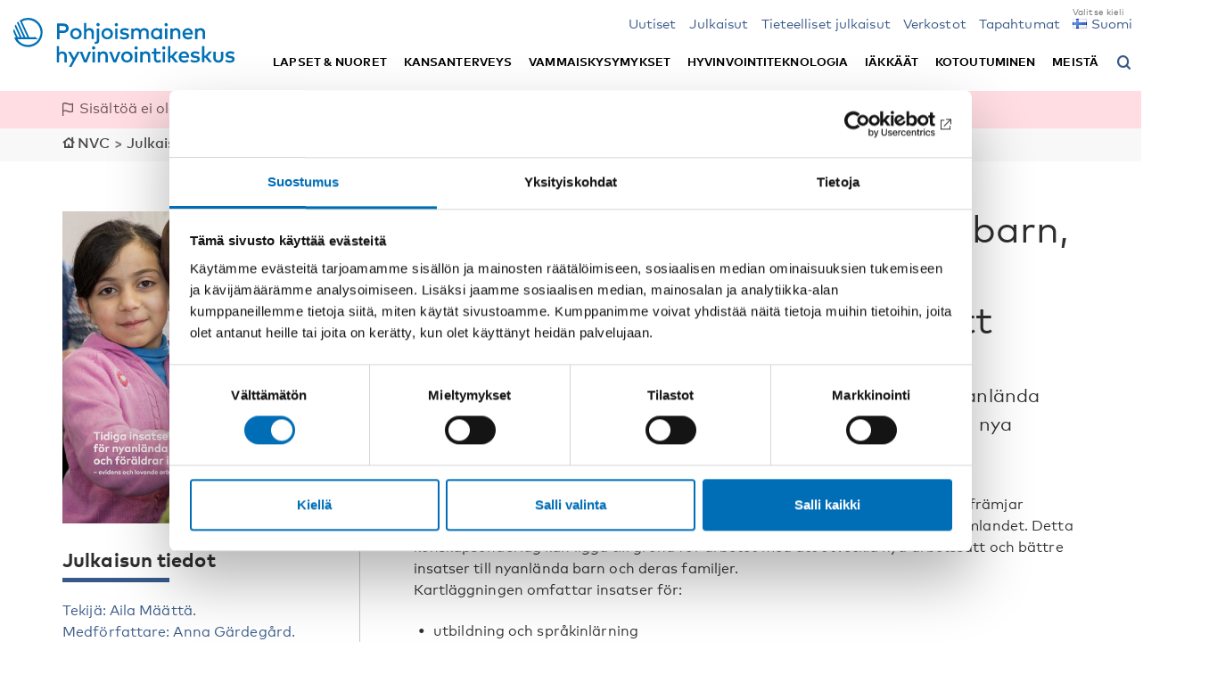

--- FILE ---
content_type: text/html; charset=UTF-8
request_url: https://nordicwelfare.org/fi/publikationer/tidiga-insatser-for-nyanlanda-barn-unga-och-foraldrar-i-norden-evidens-och-lovande-arbetssatt/
body_size: 20462
content:
<!DOCTYPE html>
<html lang="fi">

<head>
    <meta charset="UTF-8" />
    <meta name="viewport" content="width=device-width, initial-scale=1.0">
    <meta http-equiv="X-UA-Compatible" content="IE=edge">
    <link rel="pingback" href="https://nordicwelfare.org/xmlrpc.php" />
    <title>
                Tidiga insatser för nyanlända barn, unga och föräldrar i Norden – evidens och lovande arbetssätt | NVC    </title>
    <!-- title will be auto generated by theme -->

    <!-- favicon -->
    <link rel="shortcut icon" href="https://nordicwelfare.org/wp-content/themes/nvc/assets/images/favicon/favicon.ico" type="image/x-icon" />
    <link rel="apple-touch-icon" sizes="57x57" href="https://nordicwelfare.org/wp-content/themes/nvc/assets/images/favicon/apple-icon-57x57.png">
    <link rel="apple-touch-icon" sizes="60x60" href="https://nordicwelfare.org/wp-content/themes/nvc/assets/images/favicon/apple-icon-60x60.png">
    <link rel="apple-touch-icon" sizes="72x72" href="https://nordicwelfare.org/wp-content/themes/nvc/assets/images/favicon/apple-icon-72x72.png">
    <link rel="apple-touch-icon" sizes="76x76" href="https://nordicwelfare.org/wp-content/themes/nvc/assets/images/favicon/apple-icon-76x76.png">
    <link rel="apple-touch-icon" sizes="114x114" href="https://nordicwelfare.org/wp-content/themes/nvc/assets/images/favicon/apple-icon-114x114.png">
    <link rel="apple-touch-icon" sizes="120x120" href="https://nordicwelfare.org/wp-content/themes/nvc/assets/images/favicon/apple-icon-120x120.png">
    <link rel="apple-touch-icon" sizes="144x144" href="https://nordicwelfare.org/wp-content/themes/nvc/assets/images/favicon/apple-icon-144x144.png">
    <link rel="apple-touch-icon" sizes="152x152" href="https://nordicwelfare.org/wp-content/themes/nvc/assets/images/favicon/apple-icon-152x152.png">
    <link rel="apple-touch-icon" sizes="180x180" href="https://nordicwelfare.org/wp-content/themes/nvc/assets/images/favicon/apple-icon-180x180.png">
    <link rel="icon" type="image/png" sizes="192x192" href="https://nordicwelfare.org/wp-content/themes/nvc/assets/images/favicon/android-icon-192x192.png">
    <link rel="icon" type="image/png" sizes="32x32" href="https://nordicwelfare.org/wp-content/themes/nvc/assets/images/favicon/favicon-32x32.png">
    <link rel="icon" type="image/png" sizes="96x96" href="https://nordicwelfare.org/wp-content/themes/nvc/assets/images/favicon/favicon-96x96.png">
    <link rel="icon" type="image/png" sizes="16x16" href="https://nordicwelfare.org/wp-content/themes/nvc/assets/images/favicon/favicon-16x16.png">
    <link rel="manifest" href="https://nordicwelfare.org/wp-content/themes/nvc/assets/images/favicon/manifest.json">
    <meta name="msapplication-TileColor" content="#ffffff">
    <meta name="msapplication-TileImage" content="https://nordicwelfare.org/wp-content/themes/nvc/assets/images/favicon/ms-icon-144x144.png">
    <meta name="theme-color" content="#ffffff">
    <script id="Cookiebot" src="https://consent.cookiebot.com/uc.js" data-culture="fi" data-cbid="6d96d6a4-76ce-432e-a9ec-2299059a918e" data-blockingmode="auto" type="text/javascript"></script>
    <meta name='robots' content='index, follow, max-image-preview:large, max-snippet:-1, max-video-preview:-1' />
	<style>img:is([sizes="auto" i], [sizes^="auto," i]) { contain-intrinsic-size: 3000px 1500px }</style>
	<link rel="alternate" href="https://nordicwelfare.org/publikationer/tidiga-insatser/" hreflang="sv" />
<link rel="alternate" href="https://nordicwelfare.org/fi/publikationer/tidiga-insatser-for-nyanlanda-barn-unga-och-foraldrar-i-norden-evidens-och-lovande-arbetssatt/" hreflang="fi" />
<link rel="alternate" href="https://nordicwelfare.org/en/publikationer/tidiga-insatser-for-nyanlanda-barn-unga-och-foraldrar-i-norden-evidens-och-lovande-arbetssatt/" hreflang="en" />
<link rel="alternate" href="https://nordicwelfare.org/nb/publikationer/tidiga-insatser-for-nyanlanda-barn-unga-och-foraldrar-i-norden-evidens-och-lovande-arbetssatt/" hreflang="nb" />
<link rel="alternate" href="https://nordicwelfare.org/da/publikationer/tidiga-insatser-for-nyanlanda-barn-unga-och-foraldrar-i-norden-evidens-och-lovande-arbetssatt/" hreflang="da" />

	<!-- This site is optimized with the Yoast SEO Premium plugin v22.1 (Yoast SEO v26.6) - https://yoast.com/wordpress/plugins/seo/ -->
	<meta name="description" content="I rapporten beskrivs och analyseras insatser som främjar nyanlända barns, ungas och föräldrars delaktighet och integration i det nya hemlandet." />
	<link rel="canonical" href="https://nordicwelfare.org/fi/publikationer/tidiga-insatser-for-nyanlanda-barn-unga-och-foraldrar-i-norden-evidens-och-lovande-arbetssatt/" />
	<meta property="og:locale" content="fi_FI" />
	<meta property="og:locale:alternate" content="sv_SE" />
	<meta property="og:locale:alternate" content="en_GB" />
	<meta property="og:locale:alternate" content="nb_NO" />
	<meta property="og:locale:alternate" content="da_DK" />
	<meta property="og:type" content="article" />
	<meta property="og:title" content="Tidiga insatser för nyanlända barn, unga och föräldrar i Norden – evidens och lovande arbetssätt" />
	<meta property="og:url" content="https://nordicwelfare.org/fi/publikationer/tidiga-insatser-for-nyanlanda-barn-unga-och-foraldrar-i-norden-evidens-och-lovande-arbetssatt/" />
	<meta property="og:site_name" content="NVC" />
	<meta property="article:publisher" content="https://www.facebook.com/nordicwelfare/" />
	<meta property="article:modified_time" content="2024-03-21T14:29:49+00:00" />
	<meta property="og:image" content="https://nordicwelfare.org/wp-content/uploads/2020/02/TidigaInsatser-shareablebild-1200x675.jpg" />
	<meta property="og:image:width" content="1200" />
	<meta property="og:image:height" content="675" />
	<meta property="og:image:type" content="image/jpeg" />
	<meta name="twitter:card" content="summary_large_image" />
	<meta name="twitter:image" content="https://nordicwelfare.org/wp-content/uploads/2020/02/TidigaInsatser-shareablebild-1200x675.jpg" />
	<meta name="twitter:site" content="@Nordicwelfare1" />
	<script type="application/ld+json" class="yoast-schema-graph">{"@context":"https://schema.org","@graph":[{"@type":"WebPage","@id":"https://nordicwelfare.org/fi/publikationer/tidiga-insatser-for-nyanlanda-barn-unga-och-foraldrar-i-norden-evidens-och-lovande-arbetssatt/","url":"https://nordicwelfare.org/fi/publikationer/tidiga-insatser-for-nyanlanda-barn-unga-och-foraldrar-i-norden-evidens-och-lovande-arbetssatt/","name":"Tidiga insatser för nyanlända barn, unga och föräldrar i Norden – evidens och lovande arbetssätt | NVC","isPartOf":{"@id":"https://nordicwelfare.org/fi/#website"},"datePublished":"2020-02-04T09:15:53+00:00","dateModified":"2024-03-21T14:29:49+00:00","breadcrumb":{"@id":"https://nordicwelfare.org/fi/publikationer/tidiga-insatser-for-nyanlanda-barn-unga-och-foraldrar-i-norden-evidens-och-lovande-arbetssatt/#breadcrumb"},"inLanguage":"fi","potentialAction":[{"@type":"ReadAction","target":["https://nordicwelfare.org/fi/publikationer/tidiga-insatser-for-nyanlanda-barn-unga-och-foraldrar-i-norden-evidens-och-lovande-arbetssatt/"]}]},{"@type":"BreadcrumbList","@id":"https://nordicwelfare.org/fi/publikationer/tidiga-insatser-for-nyanlanda-barn-unga-och-foraldrar-i-norden-evidens-och-lovande-arbetssatt/#breadcrumb","itemListElement":[{"@type":"ListItem","position":1,"name":"Home","item":"https://nordicwelfare.org/fi/"},{"@type":"ListItem","position":2,"name":"Julkaisut","item":"https://nordicwelfare.org/fi/publikationer/"},{"@type":"ListItem","position":3,"name":"Tidiga insatser för nyanlända barn, unga och föräldrar i Norden – evidens och lovande arbetssätt"}]},{"@type":"WebSite","@id":"https://nordicwelfare.org/fi/#website","url":"https://nordicwelfare.org/fi/","name":"NVC","description":"Aktuell kunskap om välfärden i Norden","publisher":{"@id":"https://nordicwelfare.org/fi/#organization"},"potentialAction":[{"@type":"SearchAction","target":{"@type":"EntryPoint","urlTemplate":"https://nordicwelfare.org/fi/?s={search_term_string}"},"query-input":{"@type":"PropertyValueSpecification","valueRequired":true,"valueName":"search_term_string"}}],"inLanguage":"fi"},{"@type":"Organization","@id":"https://nordicwelfare.org/fi/#organization","name":"Nordens välfärdscenter","url":"https://nordicwelfare.org/fi/","logo":{"@type":"ImageObject","inLanguage":"fi","@id":"https://nordicwelfare.org/fi/#/schema/logo/image/","url":"https://nordicwelfare.org/wp-content/uploads/2018/01/nvc-logo-1.svg","contentUrl":"https://nordicwelfare.org/wp-content/uploads/2018/01/nvc-logo-1.svg","width":111.7,"height":26.15,"caption":"Nordens välfärdscenter"},"image":{"@id":"https://nordicwelfare.org/fi/#/schema/logo/image/"},"sameAs":["https://www.facebook.com/nordicwelfare/","https://x.com/Nordicwelfare1","https://www.linkedin.com/company/895881","https://www.youtube.com/user/nordicwelfare1/"]}]}</script>
	<!-- / Yoast SEO Premium plugin. -->


<link rel='dns-prefetch' href='//static.addtoany.com' />
<link rel='dns-prefetch' href='//www.google.com' />
<style id='classic-theme-styles-inline-css' type='text/css'>
/*! This file is auto-generated */
.wp-block-button__link{color:#fff;background-color:#32373c;border-radius:9999px;box-shadow:none;text-decoration:none;padding:calc(.667em + 2px) calc(1.333em + 2px);font-size:1.125em}.wp-block-file__button{background:#32373c;color:#fff;text-decoration:none}
</style>
<link rel="stylesheet" href="https://nordicwelfare.org/wp-content/plugins/searchwp-live-ajax-search/assets/styles/style.min.css">
<style id='searchwp-live-search-inline-css' type='text/css'>
.searchwp-live-search-result .searchwp-live-search-result--title a {
  font-size: 16px;
}
.searchwp-live-search-result .searchwp-live-search-result--price {
  font-size: 14px;
}
.searchwp-live-search-result .searchwp-live-search-result--add-to-cart .button {
  font-size: 14px;
}

</style>
<link rel="stylesheet" href="https://nordicwelfare.org/wp-content/plugins/add-to-any/addtoany.min.css">
<link rel="stylesheet" href="https://nordicwelfare.org/wp-content/themes/nvc/build/main.css?1760599567">
<script type="text/javascript" id="addtoany-core-js-before">
/* <![CDATA[ */
window.a2a_config=window.a2a_config||{};a2a_config.callbacks=[];a2a_config.overlays=[];a2a_config.templates={};a2a_localize = {
	Share: "Share",
	Save: "Save",
	Subscribe: "Subscribe",
	Email: "Email",
	Bookmark: "Bookmark",
	ShowAll: "Show all",
	ShowLess: "Show less",
	FindServices: "Find service(s)",
	FindAnyServiceToAddTo: "Instantly find any service to add to",
	PoweredBy: "Powered by",
	ShareViaEmail: "Share via email",
	SubscribeViaEmail: "Subscribe via email",
	BookmarkInYourBrowser: "Bookmark in your browser",
	BookmarkInstructions: "Press Ctrl+D or \u2318+D to bookmark this page",
	AddToYourFavorites: "Add to your favorites",
	SendFromWebOrProgram: "Send from any email address or email program",
	EmailProgram: "Email program",
	More: "More&#8230;",
	ThanksForSharing: "Thanks for sharing!",
	ThanksForFollowing: "Thanks for following!"
};
/* ]]> */
</script>
<script type="text/javascript" defer src="https://static.addtoany.com/menu/page.js" id="addtoany-core-js"></script>
<script type="text/javascript" src="https://nordicwelfare.org/wp-includes/js/jquery/jquery.min.js" id="jquery-core-js"></script>
<script type="text/javascript" src="https://nordicwelfare.org/wp-includes/js/jquery/jquery-migrate.min.js" id="jquery-migrate-js"></script>
<script type="text/javascript" defer src="https://nordicwelfare.org/wp-content/plugins/add-to-any/addtoany.min.js" id="addtoany-jquery-js"></script>
<script type="text/javascript" src="https://nordicwelfare.org/wp-content/themes/nvc/assets/javascript/vendors/jquery.hoverIntent.min.js" id="js-hover-intent-js"></script>
<script type="text/javascript" src="https://nordicwelfare.org/wp-content/themes/nvc/build/app.js?1760599567&amp;ver=6.8.2" id="js-js"></script>

    <script data-cookieconsent="ignore" src="https://cdn.jsdelivr.net/npm/js-cookie@2/src/js.cookie.min.js"></script>
    <script data-cookieconsent="ignore">
        var ajax_url = "https://nordicwelfare.org/wp-admin/admin-ajax.php";
        var searchwp_live_aria_label = "Hakukyselyn tulos.";
        var searchwp_input_aria_label = "Hakukenttä kuvaus";

        // Show the translations for the cookiebot iframe content polylang registerd strings
        var cookiebot_iframe_title = "Markkinointievästeet on hyväksyttävä, jotta tämän toiminnon voi käyttää.";
        var cookiebot_iframe_title_yt = "Hyväksy markkinointieväste toistaaksesi tämän YouTube-videon.";
        var cookiebot_iframe_marketing_btn_txt = "Hyväksy markkinointievästeet";
        var cookiebot_iframe_open_settings_btn_txt = "Avaa Cookiebot-asetukset";
        var cookiebot_googletrans_consent_message = "Kaikki evästeet on aktivoitava, jotta voit käyttää Google Kääntäjä-widgettiä koko sivun kääntämiseen valitsemallesi kielelle.";
    </script>

            <!-- Matomo Tag Manager -->
        <script data-cookieconsent="ignore">
            var _mtm = window._mtm = window._mtm || [];
            _mtm.push({
                'mtm.startTime': (new Date().getTime()),
                'event': 'mtm.Start'
            });
            (function() {
                var d = document,
                    g = d.createElement('script'),
                    s = d.getElementsByTagName('script')[0];
                g.async = true;
                g.src = 'https://cdn.matomo.cloud/nordicwelfare.matomo.cloud/container_UD9ydsLH.js';
                s.parentNode.insertBefore(g, s);
            })();
        </script>
        <!-- End Matomo Tag Manager -->
    
    
    
    <!-- Color styles -->
    <style>
	/*Base color*/

	a,
	a:hover,
	a:focus,
	a:active,
	.category-wrap.base-color p.category,
	a.base-color,
	.frontpage-events-wrap h3 a:hover,
	.frontpage-events-wrap h3 a:active,
	.frontpage-events-wrap h3 a:focus,
	.frontpage-news-wrap h3 a:hover,
	.frontpage-news-wrap h3 a:active,
	.frontpage-news-wrap h3 a:focus,
	.frontpage-projects-wrap h3 a:hover,
	.frontpage-projects-wrap h3 a:active,
	.frontpage-projects-wrap h3 a:focus,
	.frontpage-publications-wrap h3 a:hover,
	.frontpage-publications-wrap h3 a:active,
	.frontpage-publications-wrap h3 a:focus,
	.home .filters-sort ul.sort-categories li a:hover,
	.home .filters-sort ul.sort-categories li a:active,
	.home .filters-sort ul.sort-categories li a:focus,
	.filters-sort .filters-categories li a:hover,
	.filters-sort .filters-categories li a:active,
	.filters-sort .filters-categories li a:focus,
	.filters-sort .filters-countries-inline li a:hover,
	.filters-sort .filters-countries-inline li a:active,
	.filters-sort .filters-countries-inline li a:focus,
	.filters-sort .filters-events li button:hover,
	.filters-sort .filters-events li button:active,
	.filters-sort .filters-events li button:focus,
	.filters-sort .filters-types-popnad li a:hover,
	.filters-sort .filters-types-popnad li a:active,
	.filters-sort .filters-types-popnad li a:focus,
	.filters-sort .filters-subcategory-dates li a:hover,
	.filters-sort.filters-subcategory-dates li a:active,
	.filters-sort .filters-subcategory-dates li a:focus,
	.filters-sort .filters-fields li a:hover,
	.filters-sort .filters-fields li a:active,
	.filters-sort .filters-fields li a:focus,
	.page-meta .filters-categories li a:hover,
	.page-meta .filters-categories li a:active,
	.page-meta .filters-categories li a:focus,
	.page-meta .filters-countries-inline li a:hover,
	.page-meta .filters-countries-inline li a:active,
	.page-meta .filters-countries-inline li a:focus,
	.page-meta .filters-events li button:hover,
	.page-meta .filters-events li button:active,
	.page-meta .filters-events li button:focus,
	.page-meta .filters-types-popnad li a:hover,
	.page-meta .filters-types-popnad li a:active,
	.page-meta .filters-types-popnad li a:focus,
	.page-meta .filters-subcategory-dates li a:hover,
	.page-meta .filters-subcategory-dates li a:active,
	.page-meta .filters-subcategory-dates li a:focus,
	.personal-meta .filters-fields li a:hover,
	.personal-meta .filters-fields li a:active,
	.personal-meta .filters-fields li a:focus,
	.post-type-archive .news-wrap h3 a:hover,
	.post-type-archive .news-wrap h3 a:focus,
	.post-type-archive .news-wrap h3 a:active,
	.post-type-archive .publications-wrap h3 a:hover,
	.post-type-archive .publications-wrap h3 a:focus,
	.post-type-archive .publications-wrap h3 a:active,
	.post-type-archive .events-wrap h3 a:hover,
	.post-type-archive .events-wrap h3 a:focus,
	.post-type-archive .events-wrap h3 a:active,
	.post-type-archive .projects-wrap h3 a:hover,
	.post-type-archive .projects-wrap h3 a:focus,
	.post-type-archive .projects-wrap h3 a:active,
	.filters-date li .toggle-filters:hover,
	.filters-date li .toggle-filters:focus,
	.filters-date li .toggle-filters:active,
	.filters-type li .toggle-filters:hover,
	.filters-type li .toggle-filters:focus,
	.filters-type li .toggle-filters:active,
	.filters li .toggle-filters:hover,
	.filters li .toggle-filters:focus,
	.filters li .toggle-filters:active,
	.search-wrap h3 a:hover,
	.search-wrap h3 a:focus,
	.search-wrap h3 a:active,
	.base-color-text,
	.frontpage-news-wrap h3 a:hover,
	.frontpage-news-wrap h3 a:focus,
	.frontpage-news-wrap h3 a:active,
	.post-type-archive h3 a:hover,
	.post-type-archive h3 a:focus,
	.post-type-archive h3 a:active,
	.related-news-wrap h3 a:hover,
	.related-news-wrap h3 a:focus,
	.related-news-wrap h3 a:active,
	.info-wrap h3 a:hover,
	.info-wrap h3 a:focus,
	.info-wrap h3 a:active,
	.grid .item h3.publication:hover,
	.grid .item h3.publication:focus,
	.grid .item h3.publication:active {
		color: #385988;
	}

	/*Page submenu left*/
	.sub-menu-page li.current_page_item a {
		color: #385988 !important;
	}

	/*Breadcrumbs*/
	.breadcrumbs-wrap .breadcrumbs a:hover,
	.breadcrumbs-wrap .breadcrumbs a:active,
	.breadcrumbs-wrap .breadcrumbs a:focus {
		color: #385988;
	}

	/*Blockquote*/
	blockquote:before {
		color: #385988;
	}

	/*Menu*/
	ul.main-menu.mobile li ul.sub-menu li a:before,
	ul.main-menu.mobile li:before,
	header .search button:after {
		color: #385988;
	}

	/*Toggle sidebar*/
	.toggle-info:after {
		color: #385988;
	}

	.sidebar-left-wrap-toggle .toggle-info,
	.sidebar-right-wrap-toggle .toggle-info,
	.single-publikationer_cpt .sidebar-left-wrap-toggle .toggle-info,
	.single-popnad_cpt .sidebar-left-wrap-toggle .toggle-info {
		border-bottom: 4px solid #385988;
	}

	/*Sidebar right*/
	.single-nyheter_cpt .sidebar-right-wrap .sidebar-blocks-single-wrap,
	.single-projekt_cpt .sidebar-right-wrap .sidebar-blocks-single-wrap,
	.single-evanemang_cpt .sidebar-right-event-wrap .sidebar-blocks-single-wrap,
	.single-external_events_cpt .sidebar-right-event-wrap .sidebar-blocks-single-wrap,
	.single-publikationer_cpt .sidebar-left-publications-wrap,
	.single-publikationer_cpt .sidebar-blocks-single-wrap {
		color: #385988;
	}

	/* Sidebar right */
	.free-event {
		background: #266d51;
	}

	/* WCAG keyboard focus */
	a:focus,
	button:focus,
	input.search-field:focus,
	input[type="button"]:focus,
	.accordian-block__summary:focus,
	.header-filters__description:focus {
		outline: 0.1rem solid white;
		box-shadow: 0 0 0 0.2rem black;
	}

	/*Checkboxes*/
	.filter-types input[type=checkbox]:checked+label:after,
	.filter-categories input[type=checkbox]:checked+label:after,
	.filter-years input[type=checkbox]:checked+label:after,
	.filter-countries input[type=checkbox]:checked+label:after,
	.filter-languages input[type=checkbox]:checked+label:after,
	.filter-tags input[type=checkbox]:checked+label:after,
	.filter-years-sort input[type=checkbox]:checked+label:after,
	.filter-publication-types-sort input[type=checkbox]:checked+label:after {
		color: #385988;
	}

	.filters-date.exempel .filters-categories li.active {
		color: #385988;
	}


	.centered-h2 hr,
	.open-page a,
	.load-more button,
	.cookie-btn button,
	hr.base-color,
	.filters-sort .filters-categories li.active,
	.filters-sort .filters-events li.active,
	.filters-sort .filters-types-popnad li.active,
	.filters-sort .filters-subcategory-dates li.active,
	.page-meta .filters-categories li.active,
	.page-meta .filters-countries-inline li.active,
	.page-meta .filters-events li.active,
	.page-meta .filters-types-popnad li.active,
	.page-meta .filters-subcategory-dates li.active,
	.personal-meta .filters-fields li.active,
	.home .header-wrap.front-header .search-front .search-submit,
	.frontpage-news-wrap .owl-carousel.news-slider .owl-dots .owl-dot.active span,
	.newsletter-box .apsispro-signup-button,
	.header-search-wrap .header-search .search-submit,
	.search_publications .search-submit {
		background: #385988;
	}

	/* Gravity forms */
	.gform_wrapper .button {
		background: #385988;
	}

	::selection {
		color: white;
		background: #385988;
	}

	::-moz-selection {
		color: white;
		background: #385988;
	}



	/*Base color dark*/

	.small-menu li a,
	.pll-swticher,
	.goog-te-menu-value span {
		color: #385988;
	}



	/*Alternative color*/

	a.alternative-color,
	.category-wrap.alternative-color p.category {
		color: #385988;
	}

	hr.alternative-color,
	hr.popnad_nyheter_cpt,
	.finished-post {
		background: #266d51;
	}

	/*Publications*/
	.alternative-color .publication-type {
		color: #385988;
	}


	/*Color nyhet popnad*/

	a.farg_nyhet,
	.category-wrap.popnad_nyheter_cpt p.category {
		color: #266d51;
	}

	hr.farg_nyhet,
	hr.popnad_nyheter_cpt {
		background: #266d51;
	}

	/*Color krönika popnad*/

	a.farg_kronika,
	.category-wrap.kronikor_cpt p.category {
		color: #385A88;
	}

	hr.farg_kronika,
	hr.kronikor_cpt {
		background: #385A88;
	}

	/*Color reportage popnad*/

	a.farg_reportage,
	.category-wrap.reportage_cpt p.category {
		color: #A86315;
	}

	hr.farg_reportage,
	hr.reportage_cpt {
		background: #A86315;
	}

	/*Color Tidsskriften NAD popnad*/

	.page-template-page-tidskriften-nad .bigscreenpadding :not(h3) a {
		color: #385988;
	}

	/*Color krönika popnad*/

	a.farg_artikel,
	.category-wrap.popnad_cpt p.category {
		color: #385988;
	}

	hr.farg_artikel,
	hr.popnad_cpt {
		background: #385988;
	}

	.single-popnad_cpt .bottom-content {
		color: #266d51;
	}

	/*Color tema popnad*/

	a.farg_tema,
	.category-wrap.tema_cpt p.category {
		color: #385988;
	}

	hr.farg_tema,
	hr.tema_cpt {
		background: #385988;
	}

	/*Color blogg popnad*/

	a.farg_blogg,
	.category-wrap.blogg_cpt p.category {
		color: #385988;
	}

	hr.farg_blogg,
	hr.blogg_cpt {
		background: #385988;
	}

	/*Color tidsskrift popnad*/

	a.farg_tidsskrift,
	.category-wrap.tidsskrift_cpt p.category {
		color: #385988;
	}

	hr.farg_tidsskrift,
	hr.tidsskrift_cpt {
		background: #385988;
	}

	/* INTEGRATION NORDEN */
	.colored-top-bar {
		background: #385988;
	}

	/* Tabs */
	ul.tabs li.current button {
		color: #385988;
	}

	/* Kartor cpt */
	.sidebar-left-publications-wrap a.map-link,
	.sidebar-left-publications-wrap a.map-link:hover,
	.sidebar-left-publications-wrap a.map-link:active,
	.sidebar-left-publications-wrap a.map-link:focus {
		color: #385988;
	}

	.site-2 ul.landsort li.current_page_item {
		background: #385988;
	}

	.site-2 .filter-sort .filters-label-sign-red:after {
		color: #385988;
	}

	/* BG colors general elements */
	.site-2 .filters-sort .filters-categories li.active,
	.site-2 .filters-sort .filters-countries-inline li.active,
	.site-2 .filters-sort .filters-events li.active,
	.site-2 .page-meta .filters-categories li.active,
	.site-2 .page-meta .filters-countries-inline li.active,
	.site-2 .page-meta .filters-events li.active,
	.site-2 .load-more button,
	.site-2 .open-page a,
	.site-2 .header-search-wrap .header-search .search-submit {
		background: #385988;
	}

	/* Themes */
	.theme-box__filter:hover .theme-box__heading:after {
		color: #385988;
	}

	/* Border on main menu */
	.site-2.post-type-archive-teman_cpt .menu-wrap {
		border-bottom: 0.9rem solid #385988;
	}

	/* Arrow on main menu item */
	.site-2.post-type-archive-teman_cpt .main-nav ul.main-menu.desktop li:not(.menu-item-has-children).active:after {
		border-bottom: 14px solid #385988;
	}
</style></head>

<body class="wp-singular publikationer_cpt-template-default single single-publikationer_cpt postid-22680 wp-theme-nvc tidiga-insatser-for-nyanlanda-barn-unga-och-foraldrar-i-norden-evidens-och-lovande-arbetssatt site-1 current-language-fi" data-site="1">
    <!--[if lte IE 9]>
		<div class="alert-warning text-center"> 'Du använder en gammal webbläsare. Var vänlig att <a href="http://browsehappy.com/">uppdatera din webbläsare</a> för att denna hemsida ska fungera korrekt. </div>
  <![endif]-->

        
    <a href="#main_content" class="skip" tabindex="1">Siirry pääsisällysluetteloon</a>

    <!-- site overlay -->
    <div id="site-overlay"></div>

    <!-- site wrapper -->
    <div id="wrapper">

        <!-- popNAD -->
        
                                <!-- No shadow on header if "Not translated" message shown -->
                                
                                <header class="site-1 not-translated-header" data-id="1" style="position:relative;">
                                    <!-- Integration Norden colored top bar -->
                                                                        <!-- END Integration Norden colored top bar -->

                                    <div class="menu-wrap">
                                        <div class="container menu-container">
                                            <div class="row">
                                                <div class="col-xs-12">

                                                    <!-- logo other -->
                                                    <nav class="navbar main-nav">

                                                                                                                                                                            
                                                            <a class="logo-header" title="Pohjoismainen hyvinovointikeskus logo" href="https://nordicwelfare.org/fi/">
                                                                <img src="https://nordicwelfare.org/wp-content/uploads/2018/01/nvc-logo-fin.svg" alt="Pohjoismainen hyvinovointikeskus logo" title="Pohjoismainen hyvinovointikeskus logo">
                                                            </a>

                                                        
                                                        <div class="search mobile">
                                                            <button aria-label="Avaa hakuvalikko" aria-expanded="false" aria-controls="header-search-wrap">
                                                                <span style="visibility: hidden; position: absolute;">Avaa hakuvalikko</span>

                                                            </button>
                                                        </div>

                                                        <!-- Menu -->
                                                        <a href="#" title="Valikko" class="menu-opener">
                                                            <span class="form-label-info">Valikko</span>
                                                            <span class="bars"></span>
                                                        </a>

                                                    


                                                    <!-- If Minimeny -->
                                                    <ul id="menu-minimeny-finska" class="small-menu"><li class="menu-item menu-uutiset"><a href="https://nordicwelfare.org/fi/nyheter/">Uutiset</a></li>
<li class="menu-item menu-julkaisut"><a href="https://nordicwelfare.org/fi/publikationer/">Julkaisut</a></li>
<li class="menu-item menu-tieteelliset-julkaisut"><a href="https://nordicwelfare.org/fi/tieteelliset-julkaisut/">Tieteelliset julkaisut</a></li>
<li class="menu-item menu-verkostot"><a href="https://nordicwelfare.org/fi/natverk/">Verkostot</a></li>
<li class="menu-item menu-tapahtumat"><a href="https://nordicwelfare.org/fi/evenemang/">Tapahtumat</a></li>
<li class="pll-parent-menu-item menu-item menu-item-has-children menu-suomi"><a href="#pll_switcher"><img src="[data-uri]" alt="" width="16" height="11" style="width: 16px; height: 11px;" /><span style="margin-left:0.3em;">Suomi</span></a>
<ul class="sub-menu">
	<li class="lang-item lang-item-49 lang-item-sv lang-item-first menu-item menu-svenska"><a href="https://nordicwelfare.org/publikationer/tidiga-insatser/" hreflang="sv-SE" lang="sv-SE"><img src="[data-uri]" alt="" width="16" height="11" style="width: 16px; height: 11px;" /><span style="margin-left:0.3em;">Svenska</span></a></li>
	<li class="lang-item lang-item-56 lang-item-en menu-item menu-english"><a href="https://nordicwelfare.org/en/publikationer/tidiga-insatser-for-nyanlanda-barn-unga-och-foraldrar-i-norden-evidens-och-lovande-arbetssatt/" hreflang="en-GB" lang="en-GB"><img src="[data-uri]" alt="" width="16" height="11" style="width: 16px; height: 11px;" /><span style="margin-left:0.3em;">English</span></a></li>
	<li class="lang-item lang-item-112 lang-item-nb menu-item menu-norsk-bokmal"><a href="https://nordicwelfare.org/nb/publikationer/tidiga-insatser-for-nyanlanda-barn-unga-och-foraldrar-i-norden-evidens-och-lovande-arbetssatt/" hreflang="nb-NO" lang="nb-NO"><img src="[data-uri]" alt="" width="16" height="11" style="width: 16px; height: 11px;" /><span style="margin-left:0.3em;">Norsk Bokmål</span></a></li>
	<li class="lang-item lang-item-116 lang-item-da menu-item menu-dansk"><a href="https://nordicwelfare.org/da/publikationer/tidiga-insatser-for-nyanlanda-barn-unga-och-foraldrar-i-norden-evidens-och-lovande-arbetssatt/" hreflang="da-DK" lang="da-DK"><img src="[data-uri]" alt="" width="16" height="11" style="width: 16px; height: 11px;" /><span style="margin-left:0.3em;">Dansk</span></a></li>
</ul>
</li>
</ul>
                                                    <!-- popNAD -->
                                                                                                                <div class="main-menu-container desktop site-1">

                                                                <!-- Desktop menu -->
                                                                                                                                    <ul id="menu-huvudmeny-finska" class="main-menu desktop"><li class="menu-item menu-item-has-children menu-lapset-nuoret"><a href="https://nordicwelfare.org/fi/lapset-nuoret/">Lapset &#038; nuoret</a>
<ul class="sub-menu">
	<li class="menu-item menu-aiheesta"><a href="https://nordicwelfare.org/fi/lapset-nuoret/">Aiheesta</a></li>
	<li class="menu-item menu-hankkeet"><a href="https://nordicwelfare.org/fi/lapset-nuoret/projekt/">Hankkeet</a></li>
	<li class="menu-item menu-uutiset"><a href="https://nordicwelfare.org/fi/lapset-nuoret/nyheter/">Uutiset</a></li>
	<li class="menu-item menu-julkaisut"><a href="https://nordicwelfare.org/fi/lapset-nuoret/publikationer/">Julkaisut</a></li>
	<li class="menu-item menu-tapahtumat"><a href="https://nordicwelfare.org/fi/lapset-nuoret/evenemang/">Tapahtumat</a></li>
	<li class="menu-item menu-verkostot"><a href="https://nordicwelfare.org/fi/lapset-nuoret/natverk/">Verkostot</a></li>
</ul>
</li>
<li class="menu-item menu-item-has-children menu-kansanterveys"><a href="https://nordicwelfare.org/fi/kansanterveys/">Kansanterveys</a>
<ul class="sub-menu">
	<li class="menu-item menu-aiheesta"><a href="https://nordicwelfare.org/fi/kansanterveys/">Aiheesta</a></li>
	<li class="menu-item menu-hankkeet"><a href="https://nordicwelfare.org/fi/kansanterveys/projekt/">Hankkeet</a></li>
	<li class="menu-item menu-uutiset"><a href="https://nordicwelfare.org/fi/kansanterveys/nyheter/">Uutiset</a></li>
	<li class="menu-item menu-julkaisut"><a href="https://nordicwelfare.org/fi/kansanterveys/publikationer/">Julkaisut</a></li>
	<li class="menu-item menu-tapahtumat"><a href="https://nordicwelfare.org/fi/kansanterveys/evenemang/">Tapahtumat</a></li>
	<li class="menu-item menu-verkostot"><a href="https://nordicwelfare.org/fi/kansanterveys/natverk/">Verkostot</a></li>
</ul>
</li>
<li class="menu-item menu-item-has-children menu-vammaiskysymykset"><a href="https://nordicwelfare.org/fi/vammaiskysymykset/">Vammaiskysymykset</a>
<ul class="sub-menu">
	<li class="menu-item menu-aiheesta"><a href="https://nordicwelfare.org/fi/vammaiskysymykset/">Aiheesta</a></li>
	<li class="menu-item menu-hankkeet"><a href="https://nordicwelfare.org/fi/vammaiskysymykset/projekt/">Hankkeet</a></li>
	<li class="menu-item menu-uutiset"><a href="https://nordicwelfare.org/fi/vammaiskysymykset/nyheter/">Uutiset</a></li>
	<li class="menu-item menu-julkaisut"><a href="https://nordicwelfare.org/fi/vammaiskysymykset/publikationer/">Julkaisut</a></li>
	<li class="menu-item menu-tapahtumat"><a href="https://nordicwelfare.org/fi/vammaiskysymykset/evenemang/">Tapahtumat</a></li>
	<li class="menu-item menu-verkostot"><a href="https://nordicwelfare.org/fi/vammaiskysymykset/natverk/">Verkostot</a></li>
	<li class="menu-item menu-hae-rahoitusta"><a href="https://nordicwelfare.org/fi/vammaiskysymykset/the-funding-scheme/">Hae rahoitusta</a></li>
</ul>
</li>
<li class="menu-item menu-item-has-children menu-hyvinvointiteknologia"><a href="https://nordicwelfare.org/fi/hyvinvointipolitiikka/">Hyvinvointiteknologia</a>
<ul class="sub-menu">
	<li class="menu-item menu-aiheesta"><a href="https://nordicwelfare.org/fi/hyvinvointipolitiikka/">Aiheesta</a></li>
	<li class="menu-item menu-hankkeet"><a href="https://nordicwelfare.org/fi/hyvinvointipolitiikka/projekt/">Hankkeet</a></li>
	<li class="menu-item menu-uutiset"><a href="https://nordicwelfare.org/fi/hyvinvointipolitiikka/nyheter/">Uutiset</a></li>
	<li class="menu-item menu-julkaisut"><a href="https://nordicwelfare.org/fi/hyvinvointipolitiikka/publikationer/">Julkaisut</a></li>
	<li class="menu-item menu-tapahtumat"><a href="https://nordicwelfare.org/fi/hyvinvointipolitiikka/evenemang/">Tapahtumat</a></li>
	<li class="menu-item menu-verkostot"><a href="https://nordicwelfare.org/fi/hyvinvointipolitiikka/natverk/">Verkostot</a></li>
	<li class="menu-item menu-uutiskirjeet"><a href="https://nordicwelfare.org/fi/om-oss-3/uutiskirjeemme/">Uutiskirjeet</a></li>
</ul>
</li>
<li class="menu-item menu-item-has-children menu-iakkaat"><a href="https://nordicwelfare.org/fi/iakkaat/">Iäkkäät</a>
<ul class="sub-menu">
	<li class="menu-item menu-aiheesta"><a href="https://nordicwelfare.org/fi/iakkaat/">Aiheesta</a></li>
	<li class="menu-item menu-hankkeet"><a href="https://nordicwelfare.org/fi/iakkaat/projekt/">Hankkeet</a></li>
	<li class="menu-item menu-uutiset"><a href="https://nordicwelfare.org/fi/iakkaat/nyheter/">Uutiset</a></li>
	<li class="menu-item menu-julkaisut"><a href="https://nordicwelfare.org/fi/iakkaat/publikationer/">Julkaisut</a></li>
	<li class="menu-item menu-tapahtumat"><a href="https://nordicwelfare.org/fi/iakkaat/evenemang/">Tapahtumat</a></li>
	<li class="menu-item menu-verkostot"><a href="https://nordicwelfare.org/fi/iakkaat/natverk/">Verkostot</a></li>
</ul>
</li>
<li class="menu-item menu-item-has-children menu-kotoutuminen"><a href="https://nordicwelfare.org/fi/maahanmuuttajien-integraatio/">Kotoutuminen</a>
<ul class="sub-menu">
	<li class="menu-item menu-aiheesta"><a href="https://nordicwelfare.org/fi/maahanmuuttajien-integraatio/">Aiheesta</a></li>
	<li class="menu-item menu-hankkeet"><a href="https://nordicwelfare.org/fi/maahanmuuttajien-integraatio/projekt/">Hankkeet</a></li>
	<li class="menu-item menu-uutiset"><a href="https://nordicwelfare.org/fi/maahanmuuttajien-integraatio/nyheter/">Uutiset</a></li>
	<li class="menu-item menu-julkaisut"><a href="https://nordicwelfare.org/fi/maahanmuuttajien-integraatio/publikationer/">Julkaisut</a></li>
	<li class="menu-item menu-tapahtumat"><a href="https://nordicwelfare.org/fi/maahanmuuttajien-integraatio/evenemang/">Tapahtumat</a></li>
</ul>
</li>
<li class="menu-item menu-item-has-children menu-meista"><a href="https://nordicwelfare.org/fi/om-oss-3/">Meistä</a>
<ul class="sub-menu">
	<li class="menu-item menu-aiheesta"><a href="https://nordicwelfare.org/fi/om-oss-3/">Aiheesta</a></li>
	<li class="menu-item menu-avoimet-tyopaikat"><a href="https://nordicwelfare.org/fi/om-oss-3/work-with-us/">Avoimet työpaikat</a></li>
	<li class="menu-item menu-lehdistohuone"><a href="https://nordicwelfare.org/fi/om-oss-3/lehdistohuone/">Lehdistöhuone</a></li>
	<li class="menu-item menu-kansainvalinen-yhteistyo"><a href="https://nordicwelfare.org/fi/om-oss-3/kansainvalinen-yhteistyo/">Kansainvälinen yhteistyö</a></li>
	<li class="menu-item menu-yhteystiedot"><a href="https://nordicwelfare.org/fi/contact-2/">Yhteystiedot</a></li>
	<li class="menu-item menu-henkilosto"><a href="https://nordicwelfare.org/fi/personal/">Henkilöstö</a></li>
	<li class="menu-item menu-laskutus"><a href="https://nordicwelfare.org/fi/contact-2/fakturor/">Laskutus</a></li>
	<li class="menu-item menu-saavutettavuusseloste"><a href="https://nordicwelfare.org/fi/om-oss-3/accessibilityreport/">Saavutettavuusseloste</a></li>
</ul>
</li>
</ul>
                                                                    <div class="search desktop">
                                                                        <button aria-label="Avaa hakuvalikko" aria-expanded="false" aria-controls="header-search-wrap">
                                                                            <span style="visibility: hidden; position: absolute;">Avaa hakuvalikko</span>
                                                                        </button>
                                                                    </div>

                                                                                                                            
                                                            <!-- popNAD -->
                                                                                                                            <!-- Mobile menu -->
                                                                                                                                    <ul id="menu-huvudmeny-finska-1" class="main-menu mobile"><li class="menu-item menu-item-has-children menu-lapset-nuoret"><a href="https://nordicwelfare.org/fi/lapset-nuoret/">Lapset &#038; nuoret</a>
<ul class="sub-menu">
	<li class="menu-item menu-aiheesta"><a href="https://nordicwelfare.org/fi/lapset-nuoret/">Aiheesta</a></li>
	<li class="menu-item menu-hankkeet"><a href="https://nordicwelfare.org/fi/lapset-nuoret/projekt/">Hankkeet</a></li>
	<li class="menu-item menu-uutiset"><a href="https://nordicwelfare.org/fi/lapset-nuoret/nyheter/">Uutiset</a></li>
	<li class="menu-item menu-julkaisut"><a href="https://nordicwelfare.org/fi/lapset-nuoret/publikationer/">Julkaisut</a></li>
	<li class="menu-item menu-tapahtumat"><a href="https://nordicwelfare.org/fi/lapset-nuoret/evenemang/">Tapahtumat</a></li>
	<li class="menu-item menu-verkostot"><a href="https://nordicwelfare.org/fi/lapset-nuoret/natverk/">Verkostot</a></li>
</ul>
</li>
<li class="menu-item menu-item-has-children menu-kansanterveys"><a href="https://nordicwelfare.org/fi/kansanterveys/">Kansanterveys</a>
<ul class="sub-menu">
	<li class="menu-item menu-aiheesta"><a href="https://nordicwelfare.org/fi/kansanterveys/">Aiheesta</a></li>
	<li class="menu-item menu-hankkeet"><a href="https://nordicwelfare.org/fi/kansanterveys/projekt/">Hankkeet</a></li>
	<li class="menu-item menu-uutiset"><a href="https://nordicwelfare.org/fi/kansanterveys/nyheter/">Uutiset</a></li>
	<li class="menu-item menu-julkaisut"><a href="https://nordicwelfare.org/fi/kansanterveys/publikationer/">Julkaisut</a></li>
	<li class="menu-item menu-tapahtumat"><a href="https://nordicwelfare.org/fi/kansanterveys/evenemang/">Tapahtumat</a></li>
	<li class="menu-item menu-verkostot"><a href="https://nordicwelfare.org/fi/kansanterveys/natverk/">Verkostot</a></li>
</ul>
</li>
<li class="menu-item menu-item-has-children menu-vammaiskysymykset"><a href="https://nordicwelfare.org/fi/vammaiskysymykset/">Vammaiskysymykset</a>
<ul class="sub-menu">
	<li class="menu-item menu-aiheesta"><a href="https://nordicwelfare.org/fi/vammaiskysymykset/">Aiheesta</a></li>
	<li class="menu-item menu-hankkeet"><a href="https://nordicwelfare.org/fi/vammaiskysymykset/projekt/">Hankkeet</a></li>
	<li class="menu-item menu-uutiset"><a href="https://nordicwelfare.org/fi/vammaiskysymykset/nyheter/">Uutiset</a></li>
	<li class="menu-item menu-julkaisut"><a href="https://nordicwelfare.org/fi/vammaiskysymykset/publikationer/">Julkaisut</a></li>
	<li class="menu-item menu-tapahtumat"><a href="https://nordicwelfare.org/fi/vammaiskysymykset/evenemang/">Tapahtumat</a></li>
	<li class="menu-item menu-verkostot"><a href="https://nordicwelfare.org/fi/vammaiskysymykset/natverk/">Verkostot</a></li>
	<li class="menu-item menu-hae-rahoitusta"><a href="https://nordicwelfare.org/fi/vammaiskysymykset/the-funding-scheme/">Hae rahoitusta</a></li>
</ul>
</li>
<li class="menu-item menu-item-has-children menu-hyvinvointiteknologia"><a href="https://nordicwelfare.org/fi/hyvinvointipolitiikka/">Hyvinvointiteknologia</a>
<ul class="sub-menu">
	<li class="menu-item menu-aiheesta"><a href="https://nordicwelfare.org/fi/hyvinvointipolitiikka/">Aiheesta</a></li>
	<li class="menu-item menu-hankkeet"><a href="https://nordicwelfare.org/fi/hyvinvointipolitiikka/projekt/">Hankkeet</a></li>
	<li class="menu-item menu-uutiset"><a href="https://nordicwelfare.org/fi/hyvinvointipolitiikka/nyheter/">Uutiset</a></li>
	<li class="menu-item menu-julkaisut"><a href="https://nordicwelfare.org/fi/hyvinvointipolitiikka/publikationer/">Julkaisut</a></li>
	<li class="menu-item menu-tapahtumat"><a href="https://nordicwelfare.org/fi/hyvinvointipolitiikka/evenemang/">Tapahtumat</a></li>
	<li class="menu-item menu-verkostot"><a href="https://nordicwelfare.org/fi/hyvinvointipolitiikka/natverk/">Verkostot</a></li>
	<li class="menu-item menu-uutiskirjeet"><a href="https://nordicwelfare.org/fi/om-oss-3/uutiskirjeemme/">Uutiskirjeet</a></li>
</ul>
</li>
<li class="menu-item menu-item-has-children menu-iakkaat"><a href="https://nordicwelfare.org/fi/iakkaat/">Iäkkäät</a>
<ul class="sub-menu">
	<li class="menu-item menu-aiheesta"><a href="https://nordicwelfare.org/fi/iakkaat/">Aiheesta</a></li>
	<li class="menu-item menu-hankkeet"><a href="https://nordicwelfare.org/fi/iakkaat/projekt/">Hankkeet</a></li>
	<li class="menu-item menu-uutiset"><a href="https://nordicwelfare.org/fi/iakkaat/nyheter/">Uutiset</a></li>
	<li class="menu-item menu-julkaisut"><a href="https://nordicwelfare.org/fi/iakkaat/publikationer/">Julkaisut</a></li>
	<li class="menu-item menu-tapahtumat"><a href="https://nordicwelfare.org/fi/iakkaat/evenemang/">Tapahtumat</a></li>
	<li class="menu-item menu-verkostot"><a href="https://nordicwelfare.org/fi/iakkaat/natverk/">Verkostot</a></li>
</ul>
</li>
<li class="menu-item menu-item-has-children menu-kotoutuminen"><a href="https://nordicwelfare.org/fi/maahanmuuttajien-integraatio/">Kotoutuminen</a>
<ul class="sub-menu">
	<li class="menu-item menu-aiheesta"><a href="https://nordicwelfare.org/fi/maahanmuuttajien-integraatio/">Aiheesta</a></li>
	<li class="menu-item menu-hankkeet"><a href="https://nordicwelfare.org/fi/maahanmuuttajien-integraatio/projekt/">Hankkeet</a></li>
	<li class="menu-item menu-uutiset"><a href="https://nordicwelfare.org/fi/maahanmuuttajien-integraatio/nyheter/">Uutiset</a></li>
	<li class="menu-item menu-julkaisut"><a href="https://nordicwelfare.org/fi/maahanmuuttajien-integraatio/publikationer/">Julkaisut</a></li>
	<li class="menu-item menu-tapahtumat"><a href="https://nordicwelfare.org/fi/maahanmuuttajien-integraatio/evenemang/">Tapahtumat</a></li>
</ul>
</li>
<li class="menu-item menu-item-has-children menu-meista"><a href="https://nordicwelfare.org/fi/om-oss-3/">Meistä</a>
<ul class="sub-menu">
	<li class="menu-item menu-aiheesta"><a href="https://nordicwelfare.org/fi/om-oss-3/">Aiheesta</a></li>
	<li class="menu-item menu-avoimet-tyopaikat"><a href="https://nordicwelfare.org/fi/om-oss-3/work-with-us/">Avoimet työpaikat</a></li>
	<li class="menu-item menu-lehdistohuone"><a href="https://nordicwelfare.org/fi/om-oss-3/lehdistohuone/">Lehdistöhuone</a></li>
	<li class="menu-item menu-kansainvalinen-yhteistyo"><a href="https://nordicwelfare.org/fi/om-oss-3/kansainvalinen-yhteistyo/">Kansainvälinen yhteistyö</a></li>
	<li class="menu-item menu-yhteystiedot"><a href="https://nordicwelfare.org/fi/contact-2/">Yhteystiedot</a></li>
	<li class="menu-item menu-henkilosto"><a href="https://nordicwelfare.org/fi/personal/">Henkilöstö</a></li>
	<li class="menu-item menu-laskutus"><a href="https://nordicwelfare.org/fi/contact-2/fakturor/">Laskutus</a></li>
	<li class="menu-item menu-saavutettavuusseloste"><a href="https://nordicwelfare.org/fi/om-oss-3/accessibilityreport/">Saavutettavuusseloste</a></li>
</ul>
</li>
</ul>                                                                                                                            
                                                            </div>

                                                    </nav>

                                                </div>
                                            </div>
                                        </div>

                                        <!-- popNAD -->
                                        
                                                                                        <!-- Don't show header search at main site 1 frontpage -->
                                            
                                                <div class="header-search-wrap" id="header-search-wrap">
                                                    <div class="container">
                                                        <div class="row">
                                                            <div class="col-xs-12">

                                                                <div class="header-filters">
                                                                    	<div class="filters active">
	<div class="filters-inner" role="group">
		<h4 class="header-filters__description" id="header-filters__description" tabindex="-1">SUODATA:</h4>
		<ul aria-labelledby="header-filters__description">
      <li class="type">
				<button class="toggle-filters button-reset" aria-expanded="false" aria-controls="filter-types">Tyyppi</button>
				<ul class="filter-types" id="filter-types">
					<li>
						<input type="checkbox" id="filter-types-all" class="filter-all sr-only sr-only--checkbox" value="" />
						<label for="filter-types-all">Kaikki tyypit</label>
          </li>
                      <li>
              <input type="checkbox" id="filter-types-news" value="nyheter_cpt" />
              <label for="filter-types-news">Uutiset</label>
                          </li>
                      <li>
              <input type="checkbox" id="filter-types-publications" value="publikationer_cpt" />
              <label for="filter-types-publications">Julkaisut</label>
                                                <ul class="publication-types">
                                          <li>
                        <input type="checkbox" id="filter-publications-report" value="rapport" />
								        <label for="filter-publications-report">Raportti</label>
                      </li>
                                          <li>
                        <input type="checkbox" id="filter-publications-journal" value="tidskrift" />
								        <label for="filter-publications-journal">Aikakauslehti</label>
                      </li>
                                          <li>
                        <input type="checkbox" id="filter-publications-other" value="ovrigt" />
								        <label for="filter-publications-other">Muu</label>
                      </li>
                                      </ul>
                                          </li>
                      <li>
              <input type="checkbox" id="filter-types-events" value="evanemang_cpt" />
              <label for="filter-types-events">Tapahtumat</label>
                          </li>
                      <li>
              <input type="checkbox" id="filter-types-projects" value="projekt_cpt" />
              <label for="filter-types-projects">Hankkeet</label>
                          </li>
          				</ul>
			</li>
			<li>
				<button class="toggle-filters button-reset" aria-expanded="false" aria-controls="filter-categories">Aihe</button>
				<ul class="filter-categories" id="filter-categories">
					<li>
						<input type="checkbox" id="filter-categories-all" class="filter-all sr-only sr-only--checkbox" value="" />
						<label for="filter-categories-all">Kaikki aiheet</label>
					</li>
                    										<li>
						<input type="checkbox" id="filter-category-arbete" class="sr-only sr-only--checkbox" value="arbete" />
						<label for="filter-category-arbete">Arbete</label>
					</li>
																				<li>
						<input type="checkbox" id="filter-category-bostad" class="sr-only sr-only--checkbox" value="bostad" />
						<label for="filter-category-bostad">Bostad</label>
					</li>
																				<li>
						<input type="checkbox" id="filter-category-demens" class="sr-only sr-only--checkbox" value="demens" />
						<label for="filter-category-demens">Dementia</label>
					</li>
																				<li>
						<input type="checkbox" id="filter-category-hyvinvointipolitiikka" class="sr-only sr-only--checkbox" value="hyvinvointipolitiikka" />
						<label for="filter-category-hyvinvointipolitiikka">Hyvinvointipolitiikka</label>
					</li>
																				<li>
						<input type="checkbox" id="filter-category-hyvinvointiteknologia" class="sr-only sr-only--checkbox" value="hyvinvointiteknologia" />
						<label for="filter-category-hyvinvointiteknologia">Hyvinvointiteknologia</label>
					</li>
																				<li>
						<input type="checkbox" id="filter-category-iakkaat" class="sr-only sr-only--checkbox" value="iakkaat" />
						<label for="filter-category-iakkaat">Iäkkäät</label>
					</li>
																				<li>
						<input type="checkbox" id="filter-category-kansanterveys" class="sr-only sr-only--checkbox" value="kansanterveys" />
						<label for="filter-category-kansanterveys">Kansanterveys</label>
					</li>
																				<li>
						<input type="checkbox" id="filter-category-dovblind" class="sr-only sr-only--checkbox" value="dovblind" />
						<label for="filter-category-dovblind">Kuurosokeus</label>
					</li>
																				<li>
						<input type="checkbox" id="filter-category-lapset-nuoret" class="sr-only sr-only--checkbox" value="lapset-nuoret" />
						<label for="filter-category-lapset-nuoret">Lapset &amp; nuoret</label>
					</li>
																				<li>
						<input type="checkbox" id="filter-category-maahanmuuttajien-integraatio" class="sr-only sr-only--checkbox" value="maahanmuuttajien-integraatio" />
						<label for="filter-category-maahanmuuttajien-integraatio">Maahanmuuttajien integraatio</label>
					</li>
																				<li>
						<input type="checkbox" id="filter-category-okategoriserade-fi" class="sr-only sr-only--checkbox" value="okategoriserade-fi" />
						<label for="filter-category-okategoriserade-fi">Övrigt</label>
					</li>
																				<li>
						<input type="checkbox" id="filter-category-sociala-insatser" class="sr-only sr-only--checkbox" value="sociala-insatser" />
						<label for="filter-category-sociala-insatser">Sociala insatser</label>
					</li>
																				<li>
						<input type="checkbox" id="filter-category-vammaiskysymykset" class="sr-only sr-only--checkbox" value="vammaiskysymykset" />
						<label for="filter-category-vammaiskysymykset">Vammaiskysymykset</label>
					</li>
																				<li>
						<input type="checkbox" id="filter-category-arbetsinkludering" class="sr-only sr-only--checkbox" value="arbetsinkludering" />
						<label for="filter-category-arbetsinkludering">Yyöelämäosallisuus</label>
					</li>
														</ul>
			</li>
			<li>
				<button class="toggle-filters button-reset" aria-expanded="false" aria-controls="filter-years">Vuosi</button>
				<ul class="filter-years" id="filter-years">
					<li>
						<input type="checkbox" id="filter-years-all" class="filter-all sr-only sr-only--checkbox" value="" />
						<label for="filter-years-all">Kaikki vuodet</label>
					</li>
										<li>
						<input type="checkbox" id="filter-years-2025" class="sr-only sr-only--checkbox" value="2025" />
						<label for="filter-years-2025">2025</label>
					</li>
										<li>
						<input type="checkbox" id="filter-years-2024" class="sr-only sr-only--checkbox" value="2024" />
						<label for="filter-years-2024">2024</label>
					</li>
										<li>
						<input type="checkbox" id="filter-years-2023" class="sr-only sr-only--checkbox" value="2023" />
						<label for="filter-years-2023">2023</label>
					</li>
										<li>
						<input type="checkbox" id="filter-years-2022" class="sr-only sr-only--checkbox" value="2022" />
						<label for="filter-years-2022">2022</label>
					</li>
										<li>
						<input type="checkbox" id="filter-years-2021" class="sr-only sr-only--checkbox" value="2021" />
						<label for="filter-years-2021">2021</label>
					</li>
										<li>
						<input type="checkbox" id="filter-years-2020" class="sr-only sr-only--checkbox" value="2020" />
						<label for="filter-years-2020">2020</label>
					</li>
										<li>
						<input type="checkbox" id="filter-years-2019" class="sr-only sr-only--checkbox" value="2019" />
						<label for="filter-years-2019">2019</label>
					</li>
										<li>
						<input type="checkbox" id="filter-years-2018" class="sr-only sr-only--checkbox" value="2018" />
						<label for="filter-years-2018">2018</label>
					</li>
										<li>
						<input type="checkbox" id="filter-years-2017" class="sr-only sr-only--checkbox" value="2017" />
						<label for="filter-years-2017">2017</label>
					</li>
										<li>
						<input type="checkbox" id="filter-years-2016" class="sr-only sr-only--checkbox" value="2016" />
						<label for="filter-years-2016">2016</label>
					</li>
										<li>
						<input type="checkbox" id="filter-years-2015" class="sr-only sr-only--checkbox" value="2015" />
						<label for="filter-years-2015">2015</label>
					</li>
										<li>
						<input type="checkbox" id="filter-years-2014" class="sr-only sr-only--checkbox" value="2014" />
						<label for="filter-years-2014">2014</label>
					</li>
										<li>
						<input type="checkbox" id="filter-years-2013" class="sr-only sr-only--checkbox" value="2013" />
						<label for="filter-years-2013">2013</label>
					</li>
										<li>
						<input type="checkbox" id="filter-years-2012" class="sr-only sr-only--checkbox" value="2012" />
						<label for="filter-years-2012">2012</label>
					</li>
										<li>
						<input type="checkbox" id="filter-years-2011" class="sr-only sr-only--checkbox" value="2011" />
						<label for="filter-years-2011">2011</label>
					</li>
										<li>
						<input type="checkbox" id="filter-years-2010" class="sr-only sr-only--checkbox" value="2010" />
						<label for="filter-years-2010">2010</label>
					</li>
										<li>
						<input type="checkbox" id="filter-years-2005" class="sr-only sr-only--checkbox" value="2005" />
						<label for="filter-years-2005">2005</label>
					</li>
										<li>
						<input type="checkbox" id="filter-years-2004" class="sr-only sr-only--checkbox" value="2004" />
						<label for="filter-years-2004">2004</label>
					</li>
										<li>
						<input type="checkbox" id="filter-years-2002" class="sr-only sr-only--checkbox" value="2002" />
						<label for="filter-years-2002">2002</label>
					</li>
									</ul>
			</li>
			<li>
				<button class="toggle-filters button-reset" aria-expanded="false" aria-controls="filter-countries">Maa</button>
				<ul class="filter-countries" id="filter-countries">
					<li>
						<input type="checkbox" id="filter-countries-all" class="filter-all sr-only sr-only--checkbox" value="" />
						<label for="filter-countries-all">Kaikki maat</label>
					</li>
															<li>
						<input type="checkbox" id="filter-countries-aland" class="sr-only sr-only--checkbox" value="aland" />
						<label for="filter-countries-aland">Ahvenanmaa</label>
					</li>
										<li>
						<input type="checkbox" id="filter-countries-estland" class="sr-only sr-only--checkbox" value="estland" />
						<label for="filter-countries-estland">estland</label>
					</li>
										<li>
						<input type="checkbox" id="filter-countries-faroarna" class="sr-only sr-only--checkbox" value="faroarna" />
						<label for="filter-countries-faroarna">Färsaaret</label>
					</li>
										<li>
						<input type="checkbox" id="filter-countries-groland" class="sr-only sr-only--checkbox" value="groland" />
						<label for="filter-countries-groland">Grönlanti</label>
					</li>
										<li>
						<input type="checkbox" id="filter-countries-island" class="sr-only sr-only--checkbox" value="island" />
						<label for="filter-countries-island">Islanti</label>
					</li>
										<li>
						<input type="checkbox" id="filter-countries-lettland" class="sr-only sr-only--checkbox" value="lettland" />
						<label for="filter-countries-lettland">lettland</label>
					</li>
										<li>
						<input type="checkbox" id="filter-countries-litauen" class="sr-only sr-only--checkbox" value="litauen" />
						<label for="filter-countries-litauen">litauen</label>
					</li>
										<li>
						<input type="checkbox" id="filter-countries-norge" class="sr-only sr-only--checkbox" value="norge" />
						<label for="filter-countries-norge">Norja</label>
					</li>
										<li>
						<input type="checkbox" id="filter-countries-ovrigt" class="sr-only sr-only--checkbox" value="ovrigt" />
						<label for="filter-countries-ovrigt">ovrigt</label>
					</li>
										<li>
						<input type="checkbox" id="filter-countries-sverige" class="sr-only sr-only--checkbox" value="sverige" />
						<label for="filter-countries-sverige">Ruotsi</label>
					</li>
										<li>
						<input type="checkbox" id="filter-countries-finland" class="sr-only sr-only--checkbox" value="finland" />
						<label for="filter-countries-finland">Suomi</label>
					</li>
										<li>
						<input type="checkbox" id="filter-countries-danmark" class="sr-only sr-only--checkbox" value="danmark" />
						<label for="filter-countries-danmark">Tanska</label>
					</li>
									</ul>
			</li>
			<li>
				<button class="toggle-filters button-reset" aria-expanded="false" aria-controls="filter-languages">Kieli</button>
				<ul class="filter-languages" id="filter-languages">
					<li>
						<input type="checkbox" id="filter-languages-all" class="filter-all sr-only sr-only--checkbox" value="" />
						<label for="filter-languages-all">Kaikki kielet</label>
					</li>
															<li>
						<input type="checkbox" id="filter-languages-digital-media" class="sr-only sr-only--checkbox" value="digital-media" />
						<label for="filter-languages-digital-media">digital media</label>
					</li>
										<li>
						<input type="checkbox" id="filter-languages-digitalisering" class="sr-only sr-only--checkbox" value="digitalisering" />
						<label for="filter-languages-digitalisering">digitalisering</label>
					</li>
										<li>
						<input type="checkbox" id="filter-languages-engelska" class="sr-only sr-only--checkbox" value="engelska" />
						<label for="filter-languages-engelska">Englanti</label>
					</li>
										<li>
						<input type="checkbox" id="filter-languages-english-and-scandinavian-languages" class="sr-only sr-only--checkbox" value="english-and-scandinavian-languages" />
						<label for="filter-languages-english-and-scandinavian-languages">English and Scandinavian Languages</label>
					</li>
										<li>
						<input type="checkbox" id="filter-languages-islandska" class="sr-only sr-only--checkbox" value="islandska" />
						<label for="filter-languages-islandska">Islanti</label>
					</li>
										<li>
						<input type="checkbox" id="filter-languages-norska" class="sr-only sr-only--checkbox" value="norska" />
						<label for="filter-languages-norska">Norja</label>
					</li>
										<li>
						<input type="checkbox" id="filter-languages-svenska-sv" class="sr-only sr-only--checkbox" value="svenska-sv" />
						<label for="filter-languages-svenska-sv">Ruotsi</label>
					</li>
										<li>
						<input type="checkbox" id="filter-languages-screen-time" class="sr-only sr-only--checkbox" value="screen-time" />
						<label for="filter-languages-screen-time">screen time</label>
					</li>
										<li>
						<input type="checkbox" id="filter-languages-skandinaviska-sv" class="sr-only sr-only--checkbox" value="skandinaviska-sv" />
						<label for="filter-languages-skandinaviska-sv">Skandinaaviset kielet</label>
					</li>
										<li>
						<input type="checkbox" id="filter-languages-socialtjanst" class="sr-only sr-only--checkbox" value="socialtjanst" />
						<label for="filter-languages-socialtjanst">socialtjänst</label>
					</li>
										<li>
						<input type="checkbox" id="filter-languages-finska-fi" class="sr-only sr-only--checkbox" value="finska-fi" />
						<label for="filter-languages-finska-fi">Suomi</label>
					</li>
										<li>
						<input type="checkbox" id="filter-languages-danska" class="sr-only sr-only--checkbox" value="danska" />
						<label for="filter-languages-danska">Tanska</label>
					</li>
									</ul>
			</li>
			<li>
				<button class="toggle-filters button-reset" aria-expanded="false" aria-controls="filter-tags">Hakusanat</button>
				<ul class="filter-tags" id="filter-tags">
					<li>
						<input type="checkbox" id="filter-tags-all" class="filter-all sr-only sr-only--checkbox" value="" />
						<label for="filter-tags-all">Kaikki hakusanat</label>
					</li>
										<li>
						<input type="checkbox" id="filter-tags-adhd" class="sr-only sr-only--checkbox" value="adhd" />
						<label for="filter-tags-adhd" aria-label="Hakusanat ADHD">ADHD<span style="color: white;">.</span></label>
					</li>
										<li>
						<input type="checkbox" id="filter-tags-age-friendly" class="sr-only sr-only--checkbox" value="age-friendly" />
						<label for="filter-tags-age-friendly" aria-label="Hakusanat Age-friendly">Age-friendly<span style="color: white;">.</span></label>
					</li>
										<li>
						<input type="checkbox" id="filter-tags-alkohol" class="sr-only sr-only--checkbox" value="alkohol" />
						<label for="filter-tags-alkohol" aria-label="Hakusanat Alkoholi">Alkoholi<span style="color: white;">.</span></label>
					</li>
										<li>
						<input type="checkbox" id="filter-tags-urfolk" class="sr-only sr-only--checkbox" value="urfolk" />
						<label for="filter-tags-urfolk" aria-label="Hakusanat Alkuperäiskansa">Alkuperäiskansa<span style="color: white;">.</span></label>
					</li>
										<li>
						<input type="checkbox" id="filter-tags-intellektuell-funktionsnedsattning" class="sr-only sr-only--checkbox" value="intellektuell-funktionsnedsattning" />
						<label for="filter-tags-intellektuell-funktionsnedsattning" aria-label="Hakusanat Älyllinen kehitysvammaisuus">Älyllinen kehitysvammaisuus<span style="color: white;">.</span></label>
					</li>
										<li>
						<input type="checkbox" id="filter-tags-hemloshet" class="sr-only sr-only--checkbox" value="hemloshet" />
						<label for="filter-tags-hemloshet" aria-label="Hakusanat Asunnottomuus">Asunnottomuus<span style="color: white;">.</span></label>
					</li>
										<li>
						<input type="checkbox" id="filter-tags-barnkonventionen" class="sr-only sr-only--checkbox" value="barnkonventionen" />
						<label for="filter-tags-barnkonventionen" aria-label="Hakusanat barnkonventionen">barnkonventionen<span style="color: white;">.</span></label>
					</li>
										<li>
						<input type="checkbox" id="filter-tags-barns-rattigheter" class="sr-only sr-only--checkbox" value="barns-rattigheter" />
						<label for="filter-tags-barns-rattigheter" aria-label="Hakusanat Barns rättigheter">Barns rättigheter<span style="color: white;">.</span></label>
					</li>
										<li>
						<input type="checkbox" id="filter-tags-childrens-rights" class="sr-only sr-only--checkbox" value="childrens-rights" />
						<label for="filter-tags-childrens-rights" aria-label="Hakusanat children's rights">children's rights<span style="color: white;">.</span></label>
					</li>
										<li>
						<input type="checkbox" id="filter-tags-coronakrisen" class="sr-only sr-only--checkbox" value="coronakrisen" />
						<label for="filter-tags-coronakrisen" aria-label="Hakusanat Coronakrisen">Coronakrisen<span style="color: white;">.</span></label>
					</li>
										<li>
						<input type="checkbox" id="filter-tags-covid-19" class="sr-only sr-only--checkbox" value="covid-19" />
						<label for="filter-tags-covid-19" aria-label="Hakusanat Covid-19">Covid-19<span style="color: white;">.</span></label>
					</li>
										<li>
						<input type="checkbox" id="filter-tags-deafblindness" class="sr-only sr-only--checkbox" value="deafblindness" />
						<label for="filter-tags-deafblindness" aria-label="Hakusanat Deafblindness">Deafblindness<span style="color: white;">.</span></label>
					</li>
										<li>
						<input type="checkbox" id="filter-tags-demensnatverket" class="sr-only sr-only--checkbox" value="demensnatverket" />
						<label for="filter-tags-demensnatverket" aria-label="Hakusanat Demensnätverket">Demensnätverket<span style="color: white;">.</span></label>
					</li>
										<li>
						<input type="checkbox" id="filter-tags-demens" class="sr-only sr-only--checkbox" value="demens" />
						<label for="filter-tags-demens" aria-label="Hakusanat Dementia">Dementia<span style="color: white;">.</span></label>
					</li>
										<li>
						<input type="checkbox" id="filter-tags-democracy" class="sr-only sr-only--checkbox" value="democracy" />
						<label for="filter-tags-democracy" aria-label="Hakusanat Democracy">Democracy<span style="color: white;">.</span></label>
					</li>
										<li>
						<input type="checkbox" id="filter-tags-digitala-losningar" class="sr-only sr-only--checkbox" value="digitala-losningar" />
						<label for="filter-tags-digitala-losningar" aria-label="Hakusanat Digitaaliset ratkaisut">Digitaaliset ratkaisut<span style="color: white;">.</span></label>
					</li>
										<li>
						<input type="checkbox" id="filter-tags-digital-media" class="sr-only sr-only--checkbox" value="digital-media" />
						<label for="filter-tags-digital-media" aria-label="Hakusanat Digital Media">Digital Media<span style="color: white;">.</span></label>
					</li>
										<li>
						<input type="checkbox" id="filter-tags-e-halsa" class="sr-only sr-only--checkbox" value="e-halsa" />
						<label for="filter-tags-e-halsa" aria-label="Hakusanat E-terveys">E-terveys<span style="color: white;">.</span></label>
					</li>
										<li>
						<input type="checkbox" id="filter-tags-eng" class="sr-only sr-only--checkbox" value="eng" />
						<label for="filter-tags-eng" aria-label="Hakusanat eng">eng<span style="color: white;">.</span></label>
					</li>
										<li>
						<input type="checkbox" id="filter-tags-ennaltaehkaisy" class="sr-only sr-only--checkbox" value="ennaltaehkaisy" />
						<label for="filter-tags-ennaltaehkaisy" aria-label="Hakusanat Ennaltaehkäisy">Ennaltaehkäisy<span style="color: white;">.</span></label>
					</li>
										<li>
						<input type="checkbox" id="filter-tags-segregation" class="sr-only sr-only--checkbox" value="segregation" />
						<label for="filter-tags-segregation" aria-label="Hakusanat Erottelu">Erottelu<span style="color: white;">.</span></label>
					</li>
										<li>
						<input type="checkbox" id="filter-tags-tillgangliga-stader" class="sr-only sr-only--checkbox" value="tillgangliga-stader" />
						<label for="filter-tags-tillgangliga-stader" aria-label="Hakusanat Esteettömät kaupungit">Esteettömät kaupungit<span style="color: white;">.</span></label>
					</li>
										<li>
						<input type="checkbox" id="filter-tags-tillganglighet" class="sr-only sr-only--checkbox" value="tillganglighet" />
						<label for="filter-tags-tillganglighet" aria-label="Hakusanat Esteettömyys">Esteettömyys<span style="color: white;">.</span></label>
					</li>
										<li>
						<input type="checkbox" id="filter-tags-distanslosningar" class="sr-only sr-only--checkbox" value="distanslosningar" />
						<label for="filter-tags-distanslosningar" aria-label="Hakusanat Etäratkaisut">Etäratkaisut<span style="color: white;">.</span></label>
					</li>
										<li>
						<input type="checkbox" id="filter-tags-etnicitet-och-demens" class="sr-only sr-only--checkbox" value="etnicitet-och-demens" />
						<label for="filter-tags-etnicitet-och-demens" aria-label="Hakusanat Etnisyys ja dementia">Etnisyys ja dementia<span style="color: white;">.</span></label>
					</li>
										<li>
						<input type="checkbox" id="filter-tags-fasd" class="sr-only sr-only--checkbox" value="fasd" />
						<label for="filter-tags-fasd" aria-label="Hakusanat FASD">FASD<span style="color: white;">.</span></label>
					</li>
										<li>
						<input type="checkbox" id="filter-tags-folkhalsa" class="sr-only sr-only--checkbox" value="folkhalsa" />
						<label for="filter-tags-folkhalsa" aria-label="Hakusanat Folkhälsa">Folkhälsa<span style="color: white;">.</span></label>
					</li>
										<li>
						<input type="checkbox" id="filter-tags-forebyggande" class="sr-only sr-only--checkbox" value="forebyggande" />
						<label for="filter-tags-forebyggande" aria-label="Hakusanat Förebyggande">Förebyggande<span style="color: white;">.</span></label>
					</li>
										<li>
						<input type="checkbox" id="filter-tags-fritid" class="sr-only sr-only--checkbox" value="fritid" />
						<label for="filter-tags-fritid" aria-label="Hakusanat fritid">fritid<span style="color: white;">.</span></label>
					</li>
										<li>
						<input type="checkbox" id="filter-tags-fyysinen-aktiivisuus" class="sr-only sr-only--checkbox" value="fyysinen-aktiivisuus" />
						<label for="filter-tags-fyysinen-aktiivisuus" aria-label="Hakusanat Fyysinen aktiivisuus">Fyysinen aktiivisuus<span style="color: white;">.</span></label>
					</li>
										<li>
						<input type="checkbox" id="filter-tags-glesbygd" class="sr-only sr-only--checkbox" value="glesbygd" />
						<label for="filter-tags-glesbygd" aria-label="Hakusanat Haja-asutus">Haja-asutus<span style="color: white;">.</span></label>
					</li>
										<li>
						<input type="checkbox" id="filter-tags-sallsynta-diagnoser" class="sr-only sr-only--checkbox" value="sallsynta-diagnoser" />
						<label for="filter-tags-sallsynta-diagnoser" aria-label="Hakusanat Harvinaiset diagnoosit">Harvinaiset diagnoosit<span style="color: white;">.</span></label>
					</li>
										<li>
						<input type="checkbox" id="filter-tags-helsingforsavtalet" class="sr-only sr-only--checkbox" value="helsingforsavtalet" />
						<label for="filter-tags-helsingforsavtalet" aria-label="Hakusanat Helsingforsavtalet">Helsingforsavtalet<span style="color: white;">.</span></label>
					</li>
										<li>
						<input type="checkbox" id="filter-tags-personlig-budgetering" class="sr-only sr-only--checkbox" value="personlig-budgetering" />
						<label for="filter-tags-personlig-budgetering" aria-label="Hakusanat Henkilökohtainen budjetointi">Henkilökohtainen budjetointi<span style="color: white;">.</span></label>
					</li>
										<li>
						<input type="checkbox" id="filter-tags-hbtq" class="sr-only sr-only--checkbox" value="hbtq" />
						<label for="filter-tags-hbtq" aria-label="Hakusanat HLBT">HLBT<span style="color: white;">.</span></label>
					</li>
										<li>
						<input type="checkbox" id="filter-tags-vard" class="sr-only sr-only--checkbox" value="vard" />
						<label for="filter-tags-vard" aria-label="Hakusanat Hoito">Hoito<span style="color: white;">.</span></label>
					</li>
										<li>
						<input type="checkbox" id="filter-tags-narkotika" class="sr-only sr-only--checkbox" value="narkotika" />
						<label for="filter-tags-narkotika" aria-label="Hakusanat Huumausaine">Huumausaine<span style="color: white;">.</span></label>
					</li>
										<li>
						<input type="checkbox" id="filter-tags-droger" class="sr-only sr-only--checkbox" value="droger" />
						<label for="filter-tags-droger" aria-label="Hakusanat Huumeet">Huumeet<span style="color: white;">.</span></label>
					</li>
										<li>
						<input type="checkbox" id="filter-tags-hyvinvointi" class="sr-only sr-only--checkbox" value="hyvinvointi" />
						<label for="filter-tags-hyvinvointi" aria-label="Hakusanat Hyvinvointi">Hyvinvointi<span style="color: white;">.</span></label>
					</li>
										<li>
						<input type="checkbox" id="filter-tags-valfardsteknologi" class="sr-only sr-only--checkbox" value="valfardsteknologi" />
						<label for="filter-tags-valfardsteknologi" aria-label="Hakusanat Hyvinvointiteknologia">Hyvinvointiteknologia<span style="color: white;">.</span></label>
					</li>
										<li>
						<input type="checkbox" id="filter-tags-aldre" class="sr-only sr-only--checkbox" value="aldre" />
						<label for="filter-tags-aldre" aria-label="Hakusanat Iäkkäät">Iäkkäät<span style="color: white;">.</span></label>
					</li>
										<li>
						<input type="checkbox" id="filter-tags-ikaystavallinen" class="sr-only sr-only--checkbox" value="ikaystavallinen" />
						<label for="filter-tags-ikaystavallinen" aria-label="Hakusanat Ikäystävällinen">Ikäystävällinen<span style="color: white;">.</span></label>
					</li>
										<li>
						<input type="checkbox" id="filter-tags-inkludering" class="sr-only sr-only--checkbox" value="inkludering" />
						<label for="filter-tags-inkludering" aria-label="Hakusanat Inkluusio">Inkluusio<span style="color: white;">.</span></label>
					</li>
										<li>
						<input type="checkbox" id="filter-tags-integration" class="sr-only sr-only--checkbox" value="integration" />
						<label for="filter-tags-integration" aria-label="Hakusanat Integraatio">Integraatio<span style="color: white;">.</span></label>
					</li>
										<li>
						<input type="checkbox" id="filter-tags-universell-design" class="sr-only sr-only--checkbox" value="universell-design" />
						<label for="filter-tags-universell-design" aria-label="Hakusanat Kaikille sopiva suunnittelu">Kaikille sopiva suunnittelu<span style="color: white;">.</span></label>
					</li>
										<li>
						<input type="checkbox" id="filter-tags-cannabis" class="sr-only sr-only--checkbox" value="cannabis" />
						<label for="filter-tags-cannabis" aria-label="Hakusanat Kannabis">Kannabis<span style="color: white;">.</span></label>
					</li>
										<li>
						<input type="checkbox" id="filter-tags-kansanterveys" class="sr-only sr-only--checkbox" value="kansanterveys" />
						<label for="filter-tags-kansanterveys" aria-label="Hakusanat Kansanterveys">Kansanterveys<span style="color: white;">.</span></label>
					</li>
										<li>
						<input type="checkbox" id="filter-tags-skola" class="sr-only sr-only--checkbox" value="skola" />
						<label for="filter-tags-skola" aria-label="Hakusanat Koulu">Koulu<span style="color: white;">.</span></label>
					</li>
										<li>
						<input type="checkbox" id="filter-tags-skolavhopp" class="sr-only sr-only--checkbox" value="skolavhopp" />
						<label for="filter-tags-skolavhopp" aria-label="Hakusanat Koulun keskeyttäminen">Koulun keskeyttäminen<span style="color: white;">.</span></label>
					</li>
										<li>
						<input type="checkbox" id="filter-tags-utbildning" class="sr-only sr-only--checkbox" value="utbildning" />
						<label for="filter-tags-utbildning" aria-label="Hakusanat Koulutus">Koulutus<span style="color: white;">.</span></label>
					</li>
										<li>
						<input type="checkbox" id="filter-tags-dovblindhet" class="sr-only sr-only--checkbox" value="dovblindhet" />
						<label for="filter-tags-dovblindhet" aria-label="Hakusanat Kuurosokeus">Kuurosokeus<span style="color: white;">.</span></label>
					</li>
										<li>
						<input type="checkbox" id="filter-tags-forvarvad-dovblindhet" class="sr-only sr-only--checkbox" value="forvarvad-dovblindhet" />
						<label for="filter-tags-forvarvad-dovblindhet" aria-label="Hakusanat Kuurosokeutuminen aikuisena">Kuurosokeutuminen aikuisena<span style="color: white;">.</span></label>
					</li>
										<li>
						<input type="checkbox" id="filter-tags-barn" class="sr-only sr-only--checkbox" value="barn" />
						<label for="filter-tags-barn" aria-label="Hakusanat Lapsi">Lapsi<span style="color: white;">.</span></label>
					</li>
										<li>
						<input type="checkbox" id="filter-tags-barnfattigdom" class="sr-only sr-only--checkbox" value="barnfattigdom" />
						<label for="filter-tags-barnfattigdom" aria-label="Hakusanat Lapsiköyhyys">Lapsiköyhyys<span style="color: white;">.</span></label>
					</li>
										<li>
						<input type="checkbox" id="filter-tags-barnomsorg" class="sr-only sr-only--checkbox" value="barnomsorg" />
						<label for="filter-tags-barnomsorg" aria-label="Hakusanat Lasten päivähoito">Lasten päivähoito<span style="color: white;">.</span></label>
					</li>
										<li>
						<input type="checkbox" id="filter-tags-leisure" class="sr-only sr-only--checkbox" value="leisure" />
						<label for="filter-tags-leisure" aria-label="Hakusanat leisure">leisure<span style="color: white;">.</span></label>
					</li>
										<li>
						<input type="checkbox" id="filter-tags-motion" class="sr-only sr-only--checkbox" value="motion" />
						<label for="filter-tags-motion" aria-label="Hakusanat Liikunta">Liikunta<span style="color: white;">.</span></label>
					</li>
										<li>
						<input type="checkbox" id="filter-tags-invandrare" class="sr-only sr-only--checkbox" value="invandrare" />
						<label for="filter-tags-invandrare" aria-label="Hakusanat Maahanmuuttaja">Maahanmuuttaja<span style="color: white;">.</span></label>
					</li>
										<li>
						<input type="checkbox" id="filter-tags-media" class="sr-only sr-only--checkbox" value="media" />
						<label for="filter-tags-media" aria-label="Hakusanat Media">Media<span style="color: white;">.</span></label>
					</li>
										<li>
						<input type="checkbox" id="filter-tags-psykisk-halsa" class="sr-only sr-only--checkbox" value="psykisk-halsa" />
						<label for="filter-tags-psykisk-halsa" aria-label="Hakusanat Mielenterveys">Mielenterveys<span style="color: white;">.</span></label>
					</li>
										<li>
						<input type="checkbox" id="filter-tags-mans-halsa" class="sr-only sr-only--checkbox" value="mans-halsa" />
						<label for="filter-tags-mans-halsa" aria-label="Hakusanat Miesten terveys">Miesten terveys<span style="color: white;">.</span></label>
					</li>
										<li>
						<input type="checkbox" id="filter-tags-nadra" class="sr-only sr-only--checkbox" value="nadra" />
						<label for="filter-tags-nadra" aria-label="Hakusanat NADRA">NADRA<span style="color: white;">.</span></label>
					</li>
										<li>
						<input type="checkbox" id="filter-tags-kvinnor" class="sr-only sr-only--checkbox" value="kvinnor" />
						<label for="filter-tags-kvinnor" aria-label="Hakusanat Naiset">Naiset<span style="color: white;">.</span></label>
					</li>
										<li>
						<input type="checkbox" id="filter-tags-kvinnliga-invandrare" class="sr-only sr-only--checkbox" value="kvinnliga-invandrare" />
						<label for="filter-tags-kvinnliga-invandrare" aria-label="Hakusanat Naispuoliset maahanmuuttajat">Naispuoliset maahanmuuttajat<span style="color: white;">.</span></label>
					</li>
										<li>
						<input type="checkbox" id="filter-tags-nikotiini" class="sr-only sr-only--checkbox" value="nikotiini" />
						<label for="filter-tags-nikotiini" aria-label="Hakusanat Nikotiini">Nikotiini<span style="color: white;">.</span></label>
					</li>
										<li>
						<input type="checkbox" id="filter-tags-nikotin" class="sr-only sr-only--checkbox" value="nikotin" />
						<label for="filter-tags-nikotin" aria-label="Hakusanat Nikotin">Nikotin<span style="color: white;">.</span></label>
					</li>
										<li>
						<input type="checkbox" id="filter-tags-unga" class="sr-only sr-only--checkbox" value="unga" />
						<label for="filter-tags-unga" aria-label="Hakusanat Nuoret">Nuoret<span style="color: white;">.</span></label>
					</li>
										<li>
						<input type="checkbox" id="filter-tags-snus" class="sr-only sr-only--checkbox" value="snus" />
						<label for="filter-tags-snus" aria-label="Hakusanat Nuuska">Nuuska<span style="color: white;">.</span></label>
					</li>
										<li>
						<input type="checkbox" id="filter-tags-delaktighet" class="sr-only sr-only--checkbox" value="delaktighet" />
						<label for="filter-tags-delaktighet" aria-label="Hakusanat Osallisuus">Osallisuus<span style="color: white;">.</span></label>
					</li>
										<li>
						<input type="checkbox" id="filter-tags-missbruksvard" class="sr-only sr-only--checkbox" value="missbruksvard" />
						<label for="filter-tags-missbruksvard" aria-label="Hakusanat Päihdehoito">Päihdehoito<span style="color: white;">.</span></label>
					</li>
										<li>
						<input type="checkbox" id="filter-tags-flykting" class="sr-only sr-only--checkbox" value="flykting" />
						<label for="filter-tags-flykting" aria-label="Hakusanat Pakolainen">Pakolainen<span style="color: white;">.</span></label>
					</li>
										<li>
						<input type="checkbox" id="filter-tags-pandemi" class="sr-only sr-only--checkbox" value="pandemi" />
						<label for="filter-tags-pandemi" aria-label="Hakusanat Pandemia">Pandemia<span style="color: white;">.</span></label>
					</li>
										<li>
						<input type="checkbox" id="filter-tags-familj" class="sr-only sr-only--checkbox" value="familj" />
						<label for="filter-tags-familj" aria-label="Hakusanat Perhe">Perhe<span style="color: white;">.</span></label>
					</li>
										<li>
						<input type="checkbox" id="filter-tags-familjehem" class="sr-only sr-only--checkbox" value="familjehem" />
						<label for="filter-tags-familjehem" aria-label="Hakusanat Perhekoti">Perhekoti<span style="color: white;">.</span></label>
					</li>
										<li>
						<input type="checkbox" id="filter-tags-valfardsmodellen" class="sr-only sr-only--checkbox" value="valfardsmodellen" />
						<label for="filter-tags-valfardsmodellen" aria-label="Hakusanat Pohjoismainen hyvinvointimalli">Pohjoismainen hyvinvointimalli<span style="color: white;">.</span></label>
					</li>
										<li>
						<input type="checkbox" id="filter-tags-radet" class="sr-only sr-only--checkbox" value="radet" />
						<label for="filter-tags-radet" aria-label="Hakusanat rådet">rådet<span style="color: white;">.</span></label>
					</li>
										<li>
						<input type="checkbox" id="filter-tags-graviditet" class="sr-only sr-only--checkbox" value="graviditet" />
						<label for="filter-tags-graviditet" aria-label="Hakusanat Raskaus">Raskaus<span style="color: white;">.</span></label>
					</li>
										<li>
						<input type="checkbox" id="filter-tags-kost" class="sr-only sr-only--checkbox" value="kost" />
						<label for="filter-tags-kost" aria-label="Hakusanat Ravinto">Ravinto<span style="color: white;">.</span></label>
					</li>
										<li>
						<input type="checkbox" id="filter-tags-samer" class="sr-only sr-only--checkbox" value="samer" />
						<label for="filter-tags-samer" aria-label="Hakusanat Saamelaiset">Saamelaiset<span style="color: white;">.</span></label>
					</li>
										<li>
						<input type="checkbox" id="filter-tags-e-cigaretter" class="sr-only sr-only--checkbox" value="e-cigaretter" />
						<label for="filter-tags-e-cigaretter" aria-label="Hakusanat Sähkösavukkeet">Sähkösavukkeet<span style="color: white;">.</span></label>
					</li>
										<li>
						<input type="checkbox" id="filter-tags-sjukfranvaro" class="sr-only sr-only--checkbox" value="sjukfranvaro" />
						<label for="filter-tags-sjukfranvaro" aria-label="Hakusanat Sairausloma">Sairausloma<span style="color: white;">.</span></label>
					</li>
										<li>
						<input type="checkbox" id="filter-tags-sexualitet" class="sr-only sr-only--checkbox" value="sexualitet" />
						<label for="filter-tags-sexualitet" aria-label="Hakusanat Seksuaalisuus">Seksuaalisuus<span style="color: white;">.</span></label>
					</li>
										<li>
						<input type="checkbox" id="filter-tags-immigranter" class="sr-only sr-only--checkbox" value="immigranter" />
						<label for="filter-tags-immigranter" aria-label="Hakusanat Siirtolaiset">Siirtolaiset<span style="color: white;">.</span></label>
					</li>
										<li>
						<input type="checkbox" id="filter-tags-genus" class="sr-only sr-only--checkbox" value="genus" />
						<label for="filter-tags-genus" aria-label="Hakusanat Sosiaalinen sukupuoli">Sosiaalinen sukupuoli<span style="color: white;">.</span></label>
					</li>
										<li>
						<input type="checkbox" id="filter-tags-medfodd-dovblindhet" class="sr-only sr-only--checkbox" value="medfodd-dovblindhet" />
						<label for="filter-tags-medfodd-dovblindhet" aria-label="Hakusanat Synnynnäinen kuurosokeus">Synnynnäinen kuurosokeus<span style="color: white;">.</span></label>
					</li>
										<li>
						<input type="checkbox" id="filter-tags-utanforskap" class="sr-only sr-only--checkbox" value="utanforskap" />
						<label for="filter-tags-utanforskap" aria-label="Hakusanat Syrjäytyminen">Syrjäytyminen<span style="color: white;">.</span></label>
					</li>
										<li>
						<input type="checkbox" id="filter-tags-taktil-kommunikation" class="sr-only sr-only--checkbox" value="taktil-kommunikation" />
						<label for="filter-tags-taktil-kommunikation" aria-label="Hakusanat Taktiilikommunikaatio">Taktiilikommunikaatio<span style="color: white;">.</span></label>
					</li>
										<li>
						<input type="checkbox" id="filter-tags-jamlik-halsa" class="sr-only sr-only--checkbox" value="jamlik-halsa" />
						<label for="filter-tags-jamlik-halsa" aria-label="Hakusanat Tasa-arvoinen terveys">Tasa-arvoinen terveys<span style="color: white;">.</span></label>
					</li>
										<li>
						<input type="checkbox" id="filter-tags-terveyden-edistaminen" class="sr-only sr-only--checkbox" value="terveyden-edistaminen" />
						<label for="filter-tags-terveyden-edistaminen" aria-label="Hakusanat Terveyden edistäminen">Terveyden edistäminen<span style="color: white;">.</span></label>
					</li>
										<li>
						<input type="checkbox" id="filter-tags-halsa" class="sr-only sr-only--checkbox" value="halsa" />
						<label for="filter-tags-halsa" aria-label="Hakusanat Terveys">Terveys<span style="color: white;">.</span></label>
					</li>
										<li>
						<input type="checkbox" id="filter-tags-terveyserot" class="sr-only sr-only--checkbox" value="terveyserot" />
						<label for="filter-tags-terveyserot" aria-label="Hakusanat Terveyserot">Terveyserot<span style="color: white;">.</span></label>
					</li>
										<li>
						<input type="checkbox" id="filter-tags-halsokompetens" class="sr-only sr-only--checkbox" value="halsokompetens" />
						<label for="filter-tags-halsokompetens" aria-label="Hakusanat Terveyslukutaito">Terveyslukutaito<span style="color: white;">.</span></label>
					</li>
										<li>
						<input type="checkbox" id="filter-tags-terveysosaaminen" class="sr-only sr-only--checkbox" value="terveysosaaminen" />
						<label for="filter-tags-terveysosaaminen" aria-label="Hakusanat Terveysosaaminen">Terveysosaaminen<span style="color: white;">.</span></label>
					</li>
										<li>
						<input type="checkbox" id="filter-tags-funktionshinder" class="sr-only sr-only--checkbox" value="funktionshinder" />
						<label for="filter-tags-funktionshinder" aria-label="Hakusanat Toimintarajoite">Toimintarajoite<span style="color: white;">.</span></label>
					</li>
										<li>
						<input type="checkbox" id="filter-tags-stodordning" class="sr-only sr-only--checkbox" value="stodordning" />
						<label for="filter-tags-stodordning" aria-label="Hakusanat Tukijärjestelmä">Tukijärjestelmä<span style="color: white;">.</span></label>
					</li>
										<li>
						<input type="checkbox" id="filter-tags-tobak" class="sr-only sr-only--checkbox" value="tobak" />
						<label for="filter-tags-tobak" aria-label="Hakusanat Tupakka">Tupakka<span style="color: white;">.</span></label>
					</li>
										<li>
						<input type="checkbox" id="filter-tags-arbetsmarknad" class="sr-only sr-only--checkbox" value="arbetsmarknad" />
						<label for="filter-tags-arbetsmarknad" aria-label="Hakusanat Työmarkkina">Työmarkkina<span style="color: white;">.</span></label>
					</li>
										<li>
						<input type="checkbox" id="filter-tags-gambling" class="sr-only sr-only--checkbox" value="gambling" />
						<label for="filter-tags-gambling" aria-label="Hakusanat Uhkapeli">Uhkapeli<span style="color: white;">.</span></label>
					</li>
										<li>
						<input type="checkbox" id="filter-tags-somnsvarigheter" class="sr-only sr-only--checkbox" value="somnsvarigheter" />
						<label for="filter-tags-somnsvarigheter" aria-label="Hakusanat Univaikeudet">Univaikeudet<span style="color: white;">.</span></label>
					</li>
										<li>
						<input type="checkbox" id="filter-tags-missbruk" class="sr-only sr-only--checkbox" value="missbruk" />
						<label for="filter-tags-missbruk" aria-label="Hakusanat Väärinkäyttö">Väärinkäyttö<span style="color: white;">.</span></label>
					</li>
										<li>
						<input type="checkbox" id="filter-tags-vald" class="sr-only sr-only--checkbox" value="vald" />
						<label for="filter-tags-vald" aria-label="Hakusanat Väkivalta">Väkivalta<span style="color: white;">.</span></label>
					</li>
										<li>
						<input type="checkbox" id="filter-tags-valfard" class="sr-only sr-only--checkbox" value="valfard" />
						<label for="filter-tags-valfard" aria-label="Hakusanat Välfärd">Välfärd<span style="color: white;">.</span></label>
					</li>
										<li>
						<input type="checkbox" id="filter-tags-radet-for-nordiskt-samarbete-om-funktionshinder" class="sr-only sr-only--checkbox" value="radet-for-nordiskt-samarbete-om-funktionshinder" />
						<label for="filter-tags-radet-for-nordiskt-samarbete-om-funktionshinder" aria-label="Hakusanat Vammaisalan pohjoismainen yhteistyöneuvosto">Vammaisalan pohjoismainen yhteistyöneuvosto<span style="color: white;">.</span></label>
					</li>
										<li>
						<input type="checkbox" id="filter-tags-funktionsnedsattning" class="sr-only sr-only--checkbox" value="funktionsnedsattning" />
						<label for="filter-tags-funktionsnedsattning" aria-label="Hakusanat Vammaisuus">Vammaisuus<span style="color: white;">.</span></label>
					</li>
										<li>
						<input type="checkbox" id="filter-tags-aldreomsorg" class="sr-only sr-only--checkbox" value="aldreomsorg" />
						<label for="filter-tags-aldreomsorg" aria-label="Hakusanat Vanhustenhoito">Vanhustenhoito<span style="color: white;">.</span></label>
					</li>
										<li>
						<input type="checkbox" id="filter-tags-tidiga-insatser" class="sr-only sr-only--checkbox" value="tidiga-insatser" />
						<label for="filter-tags-tidiga-insatser" aria-label="Hakusanat Varhainen puuttuminen">Varhainen puuttuminen<span style="color: white;">.</span></label>
					</li>
										<li>
						<input type="checkbox" id="filter-tags-nyanlanda" class="sr-only sr-only--checkbox" value="nyanlanda" />
						<label for="filter-tags-nyanlanda" aria-label="Hakusanat Vasta maahan saapuneet">Vasta maahan saapuneet<span style="color: white;">.</span></label>
					</li>
										<li>
						<input type="checkbox" id="filter-tags-teckensprak" class="sr-only sr-only--checkbox" value="teckensprak" />
						<label for="filter-tags-teckensprak" aria-label="Hakusanat Viittomakieli">Viittomakieli<span style="color: white;">.</span></label>
					</li>
										<li>
						<input type="checkbox" id="filter-tags-who" class="sr-only sr-only--checkbox" value="who" />
						<label for="filter-tags-who" aria-label="Hakusanat WHO">WHO<span style="color: white;">.</span></label>
					</li>
										<li>
						<input type="checkbox" id="filter-tags-kombinerad-syn-och-horselnedsattning" class="sr-only sr-only--checkbox" value="kombinerad-syn-och-horselnedsattning" />
						<label for="filter-tags-kombinerad-syn-och-horselnedsattning" aria-label="Hakusanat Yhdistetty näön- ja kuulonalenema">Yhdistetty näön- ja kuulonalenema<span style="color: white;">.</span></label>
					</li>
										<li>
						<input type="checkbox" id="filter-tags-lika-rattigheter" class="sr-only sr-only--checkbox" value="lika-rattigheter" />
						<label for="filter-tags-lika-rattigheter" aria-label="Hakusanat Yhtäläiset oikeudet">Yhtäläiset oikeudet<span style="color: white;">.</span></label>
					</li>
										<li>
						<input type="checkbox" id="filter-tags-fns-konvention-om-rattigheter-for-personer-med-funktionsnedsattning" class="sr-only sr-only--checkbox" value="fns-konvention-om-rattigheter-for-personer-med-funktionsnedsattning" />
						<label for="filter-tags-fns-konvention-om-rattigheter-for-personer-med-funktionsnedsattning" aria-label="Hakusanat YK:n yleissopimus vammaisten henkilöiden oikeuksista">YK:n yleissopimus vammaisten henkilöiden oikeuksista<span style="color: white;">.</span></label>
					</li>
										<li>
						<input type="checkbox" id="filter-tags-ensamkommande" class="sr-only sr-only--checkbox" value="ensamkommande" />
						<label for="filter-tags-ensamkommande" aria-label="Hakusanat Yksin saapuneet nuoret">Yksin saapuneet nuoret<span style="color: white;">.</span></label>
					</li>
										<li>
						<input type="checkbox" id="filter-tags-ensamhet" class="sr-only sr-only--checkbox" value="ensamhet" />
						<label for="filter-tags-ensamhet" aria-label="Hakusanat Yksinäisyys">Yksinäisyys<span style="color: white;">.</span></label>
					</li>
										<li>
						<input type="checkbox" id="filter-tags-overvikt" class="sr-only sr-only--checkbox" value="overvikt" />
						<label for="filter-tags-overvikt" aria-label="Hakusanat Ylipaino">Ylipaino<span style="color: white;">.</span></label>
					</li>
									</ul>
			</li>
		</ul>
	</div>
</div>
                                                                </div>

                                                                <div class="header-search">
                                                                                                                                            <form role="search" method="get" class="search-form main-search" action="https://nordicwelfare.org/fi/haku">
                                                                            <label for="search-field" class="form-label-info">Hae sivustosta.</label>
                                                                            <input type="search" id="search-field" class="search-field" placeholder="Hae sivustosta" value="" name="s" data-swplive="true" data-swpengine="default" data-swpconfig="default" autocomplete="off" aria-label="hej hej">
                                                                            <button class="search-submit" title="Hae sivustosta." value="Hae sivustosta.">
                                                                                <span class="form-label-info">Hae sivustosta.</span>
                                                                            </button>
                                                                        </form>
                                                                                                                                    </div>

                                                                <!-- Latest search -->
                                                                                                                            </div>
                                                        </div>
                                                    </div>
                                                </div>

                                                <!-- END Don't show at main site 1 frontpage -->
                                            
                                        
                                    </div>
                                </header>

                                
                                <main class="no-header-img" style="position:relative;">

                                    <!-- Show "Not translated" if term is checked. Only on non pages. -->
                                                                                                                        <aside class="not-translated">
                                                <div class="container">
                                                    <div class="row">
                                                        <div class="col-xs-12">
                                                            <img src="https://nordicwelfare.org/wp-content/themes/nvc/assets/images/symbols/flag.svg" alt="Flagga." title="Flagga.">
                                                            <p>Sisältöä ei ole saatavilla suomeksi.</p>
                                                        </div>
                                                    </div>
                                                </div>
                                            </aside>
                                    
<!-- Breadcrumbs -->
<div class="breadcrumbs-wrap">
	<div class="container">
		<div class="row">
			<div class="col-xs-12">
				<div class="breadcrumbs" typeof="BreadcrumbList" vocab="http://schema.org/">
					<span property="itemListElement" typeof="ListItem"><a property="item" typeof="WebPage" title="NVC" href="https://nordicwelfare.org" class="home"><span property="name">NVC</span></a><meta property="position" content="1"></span> &gt; <span property="itemListElement" typeof="ListItem"><a property="item" typeof="WebPage" title="Julkaisut" href="https://nordicwelfare.org/fi/publikationer/" class="archive post-publikationer_cpt-archive"><span property="name">Julkaisut</span></a><meta property="position" content="2"></span> &gt; <span property="itemListElement" typeof="ListItem"><span property="name">Tidiga insatser för nyanlända barn, unga och föräldrar i Norden – evidens och lovande arbetssätt</span><meta property="position" content="3"></span>				</div>
			</div>
		</div>
	</div>
</div>

<div class="container">
	<div class="row">

		<!-- Skip to main content -->
		<a id="main_content" class="main_content bold"></a>

		<div class="col-xs-12 col-lg-9 wysiwyg float-right">

			<div class="sidebar-left-border">

				<!-- Title -->
				<h1 lang="default">
					Tidiga insatser för nyanlända barn, unga och föräldrar i Norden – evidens och lovande arbetssätt				</h1>

				<!-- If category -->
									<div class="category-wrap base-color">

						<p class="category bold uppercase">

							
							<!-- Get primary category -->
							
							<!-- Echo primary category, with or without comma if more cats -->
															Maahanmuuttajien integraatio,
							
							Lapset &amp; nuoret
						</p>

					</div>
								<!-- END If category -->

				<!-- Date -->
				<p class="date">
					4 helmi 2020				</p>

				<!-- Ingress -->
									<p class="ingress" lang="default">
						I rapporten beskrivs och analyseras insatser som främjar nyanlända barns, ungas och föräldrars delaktighet och integration i det nya hemlandet.					</p>
				
				<!-- Main content -->
									<span lang="default">
						<p>Det övergripande syftet med rapporten är att sprida kunskap om insatser som främjar nyanlända barns, ungas och föräldrars delaktighet och integration i det nya hemlandet. Detta kunskapsunderlag kan ligga till grund för arbetet med att utveckla nya arbetssätt och bättre insatser till nyanlända barn och deras familjer.<br />
Kartläggningen omfattar insatser för:</p>
<ul>
<li>utbildning och språkinlärning</li>
<li>föräldrastöd</li>
<li>välmående och psykisk hälsa</li>
<li>kulturell anpassning och identitet</li>
</ul>
<p>Det Nationale forksningscenter for Velfærd och Socialstyrelsen i Danmark har utarbetat en typologi som består av elva element for ”lovende praksis” som ett komplement till evidensbaserade insatser. Syftet är att utveckla en gemensam begreppsapparat kring vad det goda sociala arbetet består av. I den här rapporten har Nordens välfärdscenter använt den danska typologin för att beskriva och analysera fem nordiska insatser som antas ha särskilt god sannolikhet för att skapa positiva resultat för nyanlända barn och familjer. Dessa nordiska insatser har valts ut av en nordisk expertgrupp. Därutöver presenteras tre artiklar där deltagare och yrkesverksamma berättar om sina egna upplevelser om insatserna.</p>
					</span>
				
				<!-- Links -->
				
					<div class="publication-extra-repeater-links-wrap">

													<div class="special-buttons-wrap">
								<div class="extra-links-wrap">

									
									
																			<!-- Read online -->
										<a class="read" target="_blank" rel="noopener" href="https://issuu.com/nordicwelfare/docs/nwc-tidigainsatser-www?fr=sM2QwZTE4MzIwMzg">Lue julkaisu verkossa</a>
									
																			<!-- Download -->
																				<a class="download" target="_blank" href="https://nordicwelfare.org/wp-content/uploads/2020/02/NWC-TidigaInsatser-NY.pdf">Lataa PDF-muodossa</a>
									
								</div>
							</div>
						
						<!-- Extra repeater links (download pdf etc) -->
						
					</div>

								<!-- END Li ks -->

			</div>

		</div>

		<!-- Sidebar left -->
		<div class="col-xs-12 col-lg-3">
	<div class="sidebar-left-wrap-toggle">
    <h3><button class="toggle-info button-reset">Tietoja</button></h3>
		<aside class="sidebar-left-publications-wrap sidebar wysiwyg hidden">

						<!-- IMG -->
			
			<img class="sidebar-left-img" src="https://nordicwelfare.org/wp-content/uploads/2020/02/Omslag-TidigaInsatser-510x680.jpg" alt="Pmslag till rapporten tidiga insatser" title="Pmslag till rapporten tidiga insatser">
			<!-- END img -->
			
			<!-- Heading -->
			<h3>Julkaisun tiedot</h3>
			<hr class="short base-color">
			<!-- END Heading -->

						<!-- Author -->
			<p>Tekijä: Aila Määttä. Medförfattare: Anna Gärdegård. Redaktör: Helena Lagercrantz</p>
			<!-- END Author -->
			
						<!-- Year -->
			<p>Julkaisuvuosi: 2020</p>
			<!-- END Year -->
			
			
						<!-- ISBN -->
			<p>ISBN: 978-91-88213-53-2 </p>
			<!-- END ISBN -->
			
			
						<!-- Pages -->
			<p>Sivumäärä: 100</p>
			<!-- END Pages -->
			
			
			
			
			
      <!-- Publications (fields are named 'projects' for some reason) -->
									<!-- END Publications -->

			<!-- Projects -->
									<!-- END Projects -->

		</aside>
	</div>
</div>

		<!-- Social -->
		<div class="col-xs-12 col-lg-9 clear-both">
			<p class="social-share">Jaa</p>
			<div class="addtoany_shortcode"><div class="a2a_kit a2a_kit_size_34 addtoany_list" data-a2a-url="https://nordicwelfare.org/fi/publikationer/tidiga-insatser-for-nyanlanda-barn-unga-och-foraldrar-i-norden-evidens-och-lovande-arbetssatt/" data-a2a-title="Tidiga insatser för nyanlända barn, unga och föräldrar i Norden – evidens och lovande arbetssätt"><a class="a2a_button_linkedin" href="https://www.addtoany.com/add_to/linkedin?linkurl=https%3A%2F%2Fnordicwelfare.org%2Ffi%2Fpublikationer%2Ftidiga-insatser-for-nyanlanda-barn-unga-och-foraldrar-i-norden-evidens-och-lovande-arbetssatt%2F&amp;linkname=Tidiga%20insatser%20f%C3%B6r%20nyanl%C3%A4nda%20barn%2C%20unga%20och%20f%C3%B6r%C3%A4ldrar%20i%20Norden%20%E2%80%93%20evidens%20och%20lovande%20arbetss%C3%A4tt" title="LinkedIn" rel="nofollow noopener" target="_blank"><img src="//nordicwelfare.org/wp-content/themes/nvc/assets/images/social/linkedin.svg" width="34" height="34" alt="LinkedIn"></a><a class="a2a_button_facebook" href="https://www.addtoany.com/add_to/facebook?linkurl=https%3A%2F%2Fnordicwelfare.org%2Ffi%2Fpublikationer%2Ftidiga-insatser-for-nyanlanda-barn-unga-och-foraldrar-i-norden-evidens-och-lovande-arbetssatt%2F&amp;linkname=Tidiga%20insatser%20f%C3%B6r%20nyanl%C3%A4nda%20barn%2C%20unga%20och%20f%C3%B6r%C3%A4ldrar%20i%20Norden%20%E2%80%93%20evidens%20och%20lovande%20arbetss%C3%A4tt" title="Facebook" rel="nofollow noopener" target="_blank"><img src="//nordicwelfare.org/wp-content/themes/nvc/assets/images/social/facebook.svg" width="34" height="34" alt="Facebook"></a><a class="a2a_button_x" href="https://www.addtoany.com/add_to/x?linkurl=https%3A%2F%2Fnordicwelfare.org%2Ffi%2Fpublikationer%2Ftidiga-insatser-for-nyanlanda-barn-unga-och-foraldrar-i-norden-evidens-och-lovande-arbetssatt%2F&amp;linkname=Tidiga%20insatser%20f%C3%B6r%20nyanl%C3%A4nda%20barn%2C%20unga%20och%20f%C3%B6r%C3%A4ldrar%20i%20Norden%20%E2%80%93%20evidens%20och%20lovande%20arbetss%C3%A4tt" title="X" rel="nofollow noopener" target="_blank"><img src="//nordicwelfare.org/wp-content/themes/nvc/assets/images/social/x.svg" width="34" height="34" alt="X"></a><a class="a2a_button_email" href="https://www.addtoany.com/add_to/email?linkurl=https%3A%2F%2Fnordicwelfare.org%2Ffi%2Fpublikationer%2Ftidiga-insatser-for-nyanlanda-barn-unga-och-foraldrar-i-norden-evidens-och-lovande-arbetssatt%2F&amp;linkname=Tidiga%20insatser%20f%C3%B6r%20nyanl%C3%A4nda%20barn%2C%20unga%20och%20f%C3%B6r%C3%A4ldrar%20i%20Norden%20%E2%80%93%20evidens%20och%20lovande%20arbetss%C3%A4tt" title="Email" rel="nofollow noopener" target="_blank"><img src="//nordicwelfare.org/wp-content/themes/nvc/assets/images/social/email.svg" width="34" height="34" alt="Email"></a><a class="a2a_button_print" href="https://www.addtoany.com/add_to/print?linkurl=https%3A%2F%2Fnordicwelfare.org%2Ffi%2Fpublikationer%2Ftidiga-insatser-for-nyanlanda-barn-unga-och-foraldrar-i-norden-evidens-och-lovande-arbetssatt%2F&amp;linkname=Tidiga%20insatser%20f%C3%B6r%20nyanl%C3%A4nda%20barn%2C%20unga%20och%20f%C3%B6r%C3%A4ldrar%20i%20Norden%20%E2%80%93%20evidens%20och%20lovande%20arbetss%C3%A4tt" title="Print" rel="nofollow noopener" target="_blank"><img src="//nordicwelfare.org/wp-content/themes/nvc/assets/images/social/print.svg" width="34" height="34" alt="Print"></a></div></div>		</div>

	</div>
</div>

<!-- Sidebar right (bottom on publications). Always show because it shows categories and tags. -->
<div class="container">
	<div class="row">
		<div class="col-xs-12">
	
		<div class="sidebar-right-wrap-toggle">
      <h3>
        <button class="toggle-info button-reset">
                      <!-- Heading on single publication -->
            Tietoja                  </button>
      </h3>
			<aside class="sidebar-right-wrap sidebar wysiwyg hidden">

				<!-- Heading -->
				<div class="inner-heading">
					<h3></h3>
					<hr class="short base-color">
				</div>
				<!-- END Heading -->

				<!-- IMG -->
								<!-- END img -->


				<!-- People -->
        				<!-- END People -->

        <!-- Projects -->
        				<!-- END Projects -->

        <!-- News -->
        				<!-- END News -->

				<!-- Events -->

												<!-- END Events -->

        <!-- Publications -->
        				<!-- END Publications -->

<!-- END NEW UPDATE -->


				<!-- Row if single publicaiton -->
									<div class="row">
								<!-- END Row if single publicaiton -->

				<!-- Categories on publication -->
																			<div class="col-xs-12 col-md-3">
							<div class="sidebar-blocks-single-wrap">
								<h4>Luokat</h4>
								<p>
																		<span class="publication-category Lapset &amp; nuoret">Lapset &amp; nuoret</span>
																		<span class="publication-category Maahanmuuttajien integraatio">Maahanmuuttajien integraatio</span>
																	</p>
							</div>
						</div>
													<!-- END Categories on publication -->

				<!-- Tags on publication -->
																			<div class="col-xs-12 col-md-3">
							<div class="sidebar-blocks-single-wrap">
								<h4>Hakusanat</h4>
                <p><a href="https://nordicwelfare.org/fi/tag/integration/?type=publications">Integraatio</a></p><p><a href="https://nordicwelfare.org/fi/tag/barn/?type=publications">Lapsi</a></p><p><a href="https://nordicwelfare.org/fi/tag/unga/?type=publications">Nuoret</a></p><p><a href="https://nordicwelfare.org/fi/tag/tidiga-insatser/?type=publications">Varhainen puuttuminen</a></p><p><a href="https://nordicwelfare.org/fi/tag/nyanlanda/?type=publications">Vasta maahan saapuneet</a></p>							</div>
						</div>
													<!-- END Tags on publication -->

				<!-- Content repeater -->
								<!-- END Content repeater -->

        <!-- Tags on Projects -->
        				<!-- END Tags on Projects -->

				<!-- Row if single publicaiton -->
									</div>
								<!-- END Row if single publicaiton -->

				<!-- Tags on news -->
								<!-- END Tags on news -->

			</aside>
		</div>
	</div>
	</div>
</div>
<!-- END Sidebar -->




	<div class="gray-bg">
		<div class="container">
			<section class="content-wrap related-content-wrap">
				<div class="row ajax-container">
					<div class="ajax ajax-related-content" data-types="evanemang_cpt" data-posts-per-page="1" data-page="1" data-languages="fi">
						<h2>Asiaan liittyvää sisältöä</h2>
						<hr class="short base-color center">
						<div class="items">

							<!-- Related news -->
															<div class="item col-xs-12 col-md-4">
																												<div class="news-img bg-img" style="background-image: url(https://nordicwelfare.org/wp-content/uploads/2024/05/medium-shot-girl-helping-brother_23-2148748684_freepik-510x330.jpg); background-color: #E6E6E6; background-size: cover; background-position: center center;"></div>
									
									<div class="info-wrap">

																					<div class="category-wrap base-color">
																								<p class="category bold uppercase">
													Lapset &amp; nuoret												</p>
											</div>
										
										<p class="date">
											18 syys 2024										</p>
										<h3>
											<a href="https://nordicwelfare.org/fi/nyheter/ensuring-good-living-conditions-for-children-in-low-income-families/">
												Ensuring good living conditions for children in low-income families											</a>
										</h3>
									</div>
								</div>
														<!-- END Related news -->

							<!-- Related publication -->
															<div class="item col-xs-12 col-md-4">
																												<div class="publications-img bg-img" style="background-image: url(https://nordicwelfare.org/wp-content/uploads/2024/02/Skarmbild-1007-510x727.png); background-color: #E6E6E6; background-size: cover; background-position: center center;"></div>
									
									<div class="info-wrap">

																					<div class="category-wrap base-color">
																								<p class="category bold uppercase">
													Kansanterveys												</p>
											</div>
										
										<p class="date">
											5 helmi 2024										</p>
										<h3>
											<a href="https://nordicwelfare.org/fi/publikationer/labour-market-integration-of-adults-with-alcohol-and-substance-use-problems-in-the-nordic-countries/">
												Labour market integration of adults with alcohol and substance use problems in the Nordic countries											</a>
										</h3>
									</div>
								</div>
														<!-- END Related publication -->

							<!-- Related event -->
							
								
								<div class="item col-xs-12 col-md-4">

									<!-- Get either custom image from WP, or image link from Lyyti, or fallback image -->
																			<div role="img" aria-label="" class="events-img bg-img" style="background-image: url(https://nordicwelfare.org/wp-content/uploads/2024/05/PMSR4428-1600px-Goteborg-510x330.jpg); background-color: #E6E6E6; background-size: cover; background-position: center center;">

										
										<!-- If finished event, unix timestamps  -->
										
											<!-- Event end time -->
											
											<!-- If event end time is less than current time -->
																							<p class="finished-post">Toteutunut</p>
											
																				<!-- END If finished event  -->

										</div>

										<div class="info-wrap">

																							<div class="calendar-wrap feed_events">

													<!-- SVG Calendar -->
													<img src="https://nordicwelfare.org/wp-content/themes/nvc/assets/images/symbols/calendar.svg" alt="Kalenteri" title="Kalenteri">

													<!-- Start --> <!-- Show start day if not the same as end day -->  <!-- Show start month if not the same as end month -->  <!-- Show start year if not the same as end year -->  <!-- End -->  <p class="date dash">12</p>
														<p class="date">kesä</p>
														<p class="date">2024</p> 
												</div>

												<!-- If event end time is less than current time -->
																									<p class="finished-post list-show finished-event">Toteutunut</p>
												
											
																							<div class="category-wrap base-color">
																										<p class="category bold event uppercase">
														Maahanmuuttajien integraatio													</p>
												</div>
											
											<h3>
												<a href="https://nordicwelfare.org/fi/evenemang/nordic-seminar-paths-to-gender-equal-integration/">
													Nordic Seminar: Paths to Gender-Equal Integration												</a>
											</h3>

										</div>
								</div>
														<!-- END Related event -->

						</div>
					</div>
				</div>
			</section>
			
		</div>
	</div>


</main> <!-- end of main -->
</div> <!-- end of wrapper -->

<!-- Social bar -->
<!-- Social bar repeater -->
	<div class="social-bar">
		<p>Seuraa meitä sosiaalisessa mediassa:</p>
		
			<!-- IMG -->
													<!-- END IMG -->

			<!-- If URL -->
										<a class="social-url" href="https://www.linkedin.com/company/nordic-centre-for-welfare-and-social-issues/" target="">					<img class="social-bar-logo" src="https://nordicwelfare.org/wp-content/uploads/2021/10/linkedin_logo-90x90.png" alt="Linkedin." title="Linkedin.">
				</a>

						<!-- END If URL -->

		
			<!-- IMG -->
													<!-- END IMG -->

			<!-- If URL -->
										<a class="social-url" href="https://facebook.com/nordicwelfare" target="_blank">					<img class="social-bar-logo" src="https://nordicwelfare.org/wp-content/uploads/2017/10/facebook.svg" alt="Facebook." title="Facebook.">
				</a>

						<!-- END If URL -->

		
			<!-- IMG -->
													<!-- END IMG -->

			<!-- If URL -->
										<a class="social-url" href="https://youtube.com/nordicwelfare1" target="_blank">					<img class="social-bar-logo" src="https://nordicwelfare.org/wp-content/uploads/2017/10/youtube.svg" alt="Youtube." title="Youtube.">
				</a>

						<!-- END If URL -->

			</div>



<!-- Footer huvudsida-->
<footer>



	<div class="container">
		<div class="row">
			<div class="col-xs-12">
				<!-- Links repeater -->
								
				<div class="footer-block">
										<h3>Yhteystiedot</h3>
					<hr>
					
										<p>Nordens välfärdscenter Ruotsi<br />
Puhelin: <a href="tel:+46854553600">+46 8 545 536 00 </a><br />
<a href="mailto:info@nordicwelfare.org">info@nordicwelfare.org</a></p>
<p>Pohjoismainen hyvinvointikeskus Suomi<br />
Puhelin: <a href="tel:+3580207410880">+358 (0)20 7410 880</a><br />
<a href="mailto:info@nordicwelfare.org">info@nordicwelfare.org</a></p>
									</div>

				
				<div class="footer-block">
										<h3>Aihealueet</h3>
					<hr>
					
										<p><a href="https://nordicwelfare.org/fi/lapset-nuoret/">Lapset &amp; nouret</a><br />
<a href="https://nordicwelfare.org/fi/kansanterveys/">Kansanterveys</a><br />
<a href="https://nordicwelfare.org/fi/vammaiskysymykset/">Vammaiskysymykset</a><br />
<a href="https://nordicwelfare.org/fi/hyvinvointipolitiikka/">Hyvinvointiteknologia</a><br />
<a href="https://nordicwelfare.org/fi/iakkaat/">Iäkkäät</a><br />
<a href="https://nordicwelfare.org/fi/maahanmuuttajien-integraatio/">Maahanmuuttajien integraatio</a></p>
									</div>

				
				<div class="footer-block">
										<h3>Seuraa meitä</h3>
					<hr>
					
										<p><a href="https://www.facebook.com/nordicwelfare" target="_blank" rel="noopener">Facebook</a><br />
<a href="https://www.youtube.com/nordicwelfare1" target="_blank" rel="noopener">Youtube</a><br />
<a href="https://www.linkedin.com/company/nordic-centre-for-welfare-and-social-issues/" target="_blank" rel="noopener">LinkedIn</a><br />
<a href="https://nordicwelfare.org/fi/om-oss-3/uutiskirjeemme/">Uutiskirje</a></p>
									</div>

				
				<div class="footer-block">
										<h3>Verkkosivusto</h3>
					<hr>
					
										<p><a href="https://nordicwelfare.org/fi/om-oss-3/lehdistohuone/">Lehdistöhuone</a><br />
<a href="https://nordicwelfare.org/fi/terms/">Tietosuojakäytäntö</a><br />
<a href="https://nordicwelfare.org/fi/om-oss-3/accessibilityreport/">Saavutettavuusseloste</a></p>
									</div>

												<!-- END Links repeater -->
				<hr class="hr-footer">

				<p class="text-bottom">
					<!-- Swedish -->
											<a target="_blank" rel="noopener" href="https://www.norden.org/fi/pohjoismaiden-ministerineuvosto">Pohjoismaiden ministerineuvoston</a> alainen laitos

					<!-- Danish -->
									</p>
			</div>
		</div>
	</div>
</footer>
<!-- end of body -->
<script type="speculationrules">
{"prefetch":[{"source":"document","where":{"and":[{"href_matches":"\/*"},{"not":{"href_matches":["\/wp-*.php","\/wp-admin\/*","\/wp-content\/uploads\/*","\/wp-content\/*","\/wp-content\/plugins\/*","\/wp-content\/themes\/nvc\/*","\/*\\?(.+)"]}},{"not":{"selector_matches":"a[rel~=\"nofollow\"]"}},{"not":{"selector_matches":".no-prefetch, .no-prefetch a"}}]},"eagerness":"conservative"}]}
</script>
        <style>
            .searchwp-live-search-results {
                opacity: 0;
                transition: opacity .25s ease-in-out;
                -moz-transition: opacity .25s ease-in-out;
                -webkit-transition: opacity .25s ease-in-out;
                height: 0;
                overflow: hidden;
                z-index: 9999995; /* Exceed SearchWP Modal Search Form overlay. */
                position: absolute;
                display: none;
            }

            .searchwp-live-search-results-showing {
                display: block;
                opacity: 1;
                height: auto;
                overflow: auto;
            }

            .searchwp-live-search-no-results {
                padding: 3em 2em 0;
                text-align: center;
            }

            .searchwp-live-search-no-min-chars:after {
                content: "Continue typing";
                display: block;
                text-align: center;
                padding: 2em 2em 0;
            }
        </style>
                <script>
            var _SEARCHWP_LIVE_AJAX_SEARCH_BLOCKS = true;
            var _SEARCHWP_LIVE_AJAX_SEARCH_ENGINE = 'default';
            var _SEARCHWP_LIVE_AJAX_SEARCH_CONFIG = 'default';
        </script>
        <style id='global-styles-inline-css' type='text/css'>
:root{--wp--preset--aspect-ratio--square: 1;--wp--preset--aspect-ratio--4-3: 4/3;--wp--preset--aspect-ratio--3-4: 3/4;--wp--preset--aspect-ratio--3-2: 3/2;--wp--preset--aspect-ratio--2-3: 2/3;--wp--preset--aspect-ratio--16-9: 16/9;--wp--preset--aspect-ratio--9-16: 9/16;--wp--preset--color--black: #000000;--wp--preset--color--cyan-bluish-gray: #abb8c3;--wp--preset--color--white: #ffffff;--wp--preset--color--pale-pink: #f78da7;--wp--preset--color--vivid-red: #cf2e2e;--wp--preset--color--luminous-vivid-orange: #ff6900;--wp--preset--color--luminous-vivid-amber: #fcb900;--wp--preset--color--light-green-cyan: #7bdcb5;--wp--preset--color--vivid-green-cyan: #00d084;--wp--preset--color--pale-cyan-blue: #8ed1fc;--wp--preset--color--vivid-cyan-blue: #0693e3;--wp--preset--color--vivid-purple: #9b51e0;--wp--preset--gradient--vivid-cyan-blue-to-vivid-purple: linear-gradient(135deg,rgba(6,147,227,1) 0%,rgb(155,81,224) 100%);--wp--preset--gradient--light-green-cyan-to-vivid-green-cyan: linear-gradient(135deg,rgb(122,220,180) 0%,rgb(0,208,130) 100%);--wp--preset--gradient--luminous-vivid-amber-to-luminous-vivid-orange: linear-gradient(135deg,rgba(252,185,0,1) 0%,rgba(255,105,0,1) 100%);--wp--preset--gradient--luminous-vivid-orange-to-vivid-red: linear-gradient(135deg,rgba(255,105,0,1) 0%,rgb(207,46,46) 100%);--wp--preset--gradient--very-light-gray-to-cyan-bluish-gray: linear-gradient(135deg,rgb(238,238,238) 0%,rgb(169,184,195) 100%);--wp--preset--gradient--cool-to-warm-spectrum: linear-gradient(135deg,rgb(74,234,220) 0%,rgb(151,120,209) 20%,rgb(207,42,186) 40%,rgb(238,44,130) 60%,rgb(251,105,98) 80%,rgb(254,248,76) 100%);--wp--preset--gradient--blush-light-purple: linear-gradient(135deg,rgb(255,206,236) 0%,rgb(152,150,240) 100%);--wp--preset--gradient--blush-bordeaux: linear-gradient(135deg,rgb(254,205,165) 0%,rgb(254,45,45) 50%,rgb(107,0,62) 100%);--wp--preset--gradient--luminous-dusk: linear-gradient(135deg,rgb(255,203,112) 0%,rgb(199,81,192) 50%,rgb(65,88,208) 100%);--wp--preset--gradient--pale-ocean: linear-gradient(135deg,rgb(255,245,203) 0%,rgb(182,227,212) 50%,rgb(51,167,181) 100%);--wp--preset--gradient--electric-grass: linear-gradient(135deg,rgb(202,248,128) 0%,rgb(113,206,126) 100%);--wp--preset--gradient--midnight: linear-gradient(135deg,rgb(2,3,129) 0%,rgb(40,116,252) 100%);--wp--preset--font-size--small: 13px;--wp--preset--font-size--medium: 20px;--wp--preset--font-size--large: 36px;--wp--preset--font-size--x-large: 42px;--wp--preset--spacing--20: 0.44rem;--wp--preset--spacing--30: 0.67rem;--wp--preset--spacing--40: 1rem;--wp--preset--spacing--50: 1.5rem;--wp--preset--spacing--60: 2.25rem;--wp--preset--spacing--70: 3.38rem;--wp--preset--spacing--80: 5.06rem;--wp--preset--shadow--natural: 6px 6px 9px rgba(0, 0, 0, 0.2);--wp--preset--shadow--deep: 12px 12px 50px rgba(0, 0, 0, 0.4);--wp--preset--shadow--sharp: 6px 6px 0px rgba(0, 0, 0, 0.2);--wp--preset--shadow--outlined: 6px 6px 0px -3px rgba(255, 255, 255, 1), 6px 6px rgba(0, 0, 0, 1);--wp--preset--shadow--crisp: 6px 6px 0px rgba(0, 0, 0, 1);}:where(.is-layout-flex){gap: 0.5em;}:where(.is-layout-grid){gap: 0.5em;}body .is-layout-flex{display: flex;}.is-layout-flex{flex-wrap: wrap;align-items: center;}.is-layout-flex > :is(*, div){margin: 0;}body .is-layout-grid{display: grid;}.is-layout-grid > :is(*, div){margin: 0;}:where(.wp-block-columns.is-layout-flex){gap: 2em;}:where(.wp-block-columns.is-layout-grid){gap: 2em;}:where(.wp-block-post-template.is-layout-flex){gap: 1.25em;}:where(.wp-block-post-template.is-layout-grid){gap: 1.25em;}.has-black-color{color: var(--wp--preset--color--black) !important;}.has-cyan-bluish-gray-color{color: var(--wp--preset--color--cyan-bluish-gray) !important;}.has-white-color{color: var(--wp--preset--color--white) !important;}.has-pale-pink-color{color: var(--wp--preset--color--pale-pink) !important;}.has-vivid-red-color{color: var(--wp--preset--color--vivid-red) !important;}.has-luminous-vivid-orange-color{color: var(--wp--preset--color--luminous-vivid-orange) !important;}.has-luminous-vivid-amber-color{color: var(--wp--preset--color--luminous-vivid-amber) !important;}.has-light-green-cyan-color{color: var(--wp--preset--color--light-green-cyan) !important;}.has-vivid-green-cyan-color{color: var(--wp--preset--color--vivid-green-cyan) !important;}.has-pale-cyan-blue-color{color: var(--wp--preset--color--pale-cyan-blue) !important;}.has-vivid-cyan-blue-color{color: var(--wp--preset--color--vivid-cyan-blue) !important;}.has-vivid-purple-color{color: var(--wp--preset--color--vivid-purple) !important;}.has-black-background-color{background-color: var(--wp--preset--color--black) !important;}.has-cyan-bluish-gray-background-color{background-color: var(--wp--preset--color--cyan-bluish-gray) !important;}.has-white-background-color{background-color: var(--wp--preset--color--white) !important;}.has-pale-pink-background-color{background-color: var(--wp--preset--color--pale-pink) !important;}.has-vivid-red-background-color{background-color: var(--wp--preset--color--vivid-red) !important;}.has-luminous-vivid-orange-background-color{background-color: var(--wp--preset--color--luminous-vivid-orange) !important;}.has-luminous-vivid-amber-background-color{background-color: var(--wp--preset--color--luminous-vivid-amber) !important;}.has-light-green-cyan-background-color{background-color: var(--wp--preset--color--light-green-cyan) !important;}.has-vivid-green-cyan-background-color{background-color: var(--wp--preset--color--vivid-green-cyan) !important;}.has-pale-cyan-blue-background-color{background-color: var(--wp--preset--color--pale-cyan-blue) !important;}.has-vivid-cyan-blue-background-color{background-color: var(--wp--preset--color--vivid-cyan-blue) !important;}.has-vivid-purple-background-color{background-color: var(--wp--preset--color--vivid-purple) !important;}.has-black-border-color{border-color: var(--wp--preset--color--black) !important;}.has-cyan-bluish-gray-border-color{border-color: var(--wp--preset--color--cyan-bluish-gray) !important;}.has-white-border-color{border-color: var(--wp--preset--color--white) !important;}.has-pale-pink-border-color{border-color: var(--wp--preset--color--pale-pink) !important;}.has-vivid-red-border-color{border-color: var(--wp--preset--color--vivid-red) !important;}.has-luminous-vivid-orange-border-color{border-color: var(--wp--preset--color--luminous-vivid-orange) !important;}.has-luminous-vivid-amber-border-color{border-color: var(--wp--preset--color--luminous-vivid-amber) !important;}.has-light-green-cyan-border-color{border-color: var(--wp--preset--color--light-green-cyan) !important;}.has-vivid-green-cyan-border-color{border-color: var(--wp--preset--color--vivid-green-cyan) !important;}.has-pale-cyan-blue-border-color{border-color: var(--wp--preset--color--pale-cyan-blue) !important;}.has-vivid-cyan-blue-border-color{border-color: var(--wp--preset--color--vivid-cyan-blue) !important;}.has-vivid-purple-border-color{border-color: var(--wp--preset--color--vivid-purple) !important;}.has-vivid-cyan-blue-to-vivid-purple-gradient-background{background: var(--wp--preset--gradient--vivid-cyan-blue-to-vivid-purple) !important;}.has-light-green-cyan-to-vivid-green-cyan-gradient-background{background: var(--wp--preset--gradient--light-green-cyan-to-vivid-green-cyan) !important;}.has-luminous-vivid-amber-to-luminous-vivid-orange-gradient-background{background: var(--wp--preset--gradient--luminous-vivid-amber-to-luminous-vivid-orange) !important;}.has-luminous-vivid-orange-to-vivid-red-gradient-background{background: var(--wp--preset--gradient--luminous-vivid-orange-to-vivid-red) !important;}.has-very-light-gray-to-cyan-bluish-gray-gradient-background{background: var(--wp--preset--gradient--very-light-gray-to-cyan-bluish-gray) !important;}.has-cool-to-warm-spectrum-gradient-background{background: var(--wp--preset--gradient--cool-to-warm-spectrum) !important;}.has-blush-light-purple-gradient-background{background: var(--wp--preset--gradient--blush-light-purple) !important;}.has-blush-bordeaux-gradient-background{background: var(--wp--preset--gradient--blush-bordeaux) !important;}.has-luminous-dusk-gradient-background{background: var(--wp--preset--gradient--luminous-dusk) !important;}.has-pale-ocean-gradient-background{background: var(--wp--preset--gradient--pale-ocean) !important;}.has-electric-grass-gradient-background{background: var(--wp--preset--gradient--electric-grass) !important;}.has-midnight-gradient-background{background: var(--wp--preset--gradient--midnight) !important;}.has-small-font-size{font-size: var(--wp--preset--font-size--small) !important;}.has-medium-font-size{font-size: var(--wp--preset--font-size--medium) !important;}.has-large-font-size{font-size: var(--wp--preset--font-size--large) !important;}.has-x-large-font-size{font-size: var(--wp--preset--font-size--x-large) !important;}
</style>
<script type="text/javascript" id="pll_cookie_script-js-after">
/* <![CDATA[ */
(function() {
				var expirationDate = new Date();
				expirationDate.setTime( expirationDate.getTime() + 31536000 * 1000 );
				document.cookie = "pll_language=fi; expires=" + expirationDate.toUTCString() + "; path=/; secure; SameSite=Lax";
			}());
/* ]]> */
</script>
<script type="text/javascript" id="swp-live-search-client-js-extra">
/* <![CDATA[ */
var searchwp_live_search_params = [];
searchwp_live_search_params = {"ajaxurl":"https:\/\/nordicwelfare.org\/wp-admin\/admin-ajax.php","origin_id":22680,"config":{"default":{"engine":"default","input":{"delay":300,"min_chars":3},"results":{"position":"bottom","width":"auto","offset":{"x":0,"y":5}},"spinner":{"lines":12,"length":8,"width":3,"radius":8,"scale":1,"corners":1,"color":"#424242","fadeColor":"transparent","speed":1,"rotate":0,"animation":"searchwp-spinner-line-fade-quick","direction":1,"zIndex":2000000000,"className":"spinner","top":"50%","left":"50%","shadow":"0 0 1px transparent","position":"absolute"}}},"msg_no_config_found":"No valid SearchWP Live Search configuration found!","aria_instructions":"When autocomplete results are available use up and down arrows to review and enter to go to the desired page. Touch device users, explore by touch or with swipe gestures."};;
/* ]]> */
</script>
<script type="text/javascript" src="https://nordicwelfare.org/wp-content/plugins/searchwp-live-ajax-search/assets/javascript/dist/script.min.js" id="swp-live-search-client-js"></script>
<script type="text/javascript" id="gforms_recaptcha_recaptcha-js-extra">
/* <![CDATA[ */
var gforms_recaptcha_recaptcha_strings = {"nonce":"be11b225ed","disconnect":"Disconnecting","change_connection_type":"Resetting","spinner":"https:\/\/nordicwelfare.org\/wp-content\/plugins\/gravityforms\/images\/spinner.svg","connection_type":"classic","disable_badge":"1","change_connection_type_title":"Change Connection Type","change_connection_type_message":"Changing the connection type will delete your current settings.  Do you want to proceed?","disconnect_title":"Disconnect","disconnect_message":"Disconnecting from reCAPTCHA will delete your current settings.  Do you want to proceed?","site_key":"6LcN_8wbAAAAAKLtua5k7hyZMgNHsZKJopaSjqZG"};
/* ]]> */
</script>
<script type="text/javascript" src="https://www.google.com/recaptcha/api.js?render=6LcN_8wbAAAAAKLtua5k7hyZMgNHsZKJopaSjqZG&amp;ver=2.1.0" id="gforms_recaptcha_recaptcha-js" defer="defer" data-wp-strategy="defer"></script>
<script type="text/javascript" src="https://nordicwelfare.org/wp-content/plugins/gravityformsrecaptcha/js/frontend.min.js" id="gforms_recaptcha_frontend-js" defer="defer" data-wp-strategy="defer"></script>
</body>

</html>

--- FILE ---
content_type: text/html; charset=utf-8
request_url: https://www.google.com/recaptcha/api2/anchor?ar=1&k=6LcN_8wbAAAAAKLtua5k7hyZMgNHsZKJopaSjqZG&co=aHR0cHM6Ly9ub3JkaWN3ZWxmYXJlLm9yZzo0NDM.&hl=en&v=PoyoqOPhxBO7pBk68S4YbpHZ&size=invisible&anchor-ms=20000&execute-ms=30000&cb=o39s1quxtvau
body_size: 48721
content:
<!DOCTYPE HTML><html dir="ltr" lang="en"><head><meta http-equiv="Content-Type" content="text/html; charset=UTF-8">
<meta http-equiv="X-UA-Compatible" content="IE=edge">
<title>reCAPTCHA</title>
<style type="text/css">
/* cyrillic-ext */
@font-face {
  font-family: 'Roboto';
  font-style: normal;
  font-weight: 400;
  font-stretch: 100%;
  src: url(//fonts.gstatic.com/s/roboto/v48/KFO7CnqEu92Fr1ME7kSn66aGLdTylUAMa3GUBHMdazTgWw.woff2) format('woff2');
  unicode-range: U+0460-052F, U+1C80-1C8A, U+20B4, U+2DE0-2DFF, U+A640-A69F, U+FE2E-FE2F;
}
/* cyrillic */
@font-face {
  font-family: 'Roboto';
  font-style: normal;
  font-weight: 400;
  font-stretch: 100%;
  src: url(//fonts.gstatic.com/s/roboto/v48/KFO7CnqEu92Fr1ME7kSn66aGLdTylUAMa3iUBHMdazTgWw.woff2) format('woff2');
  unicode-range: U+0301, U+0400-045F, U+0490-0491, U+04B0-04B1, U+2116;
}
/* greek-ext */
@font-face {
  font-family: 'Roboto';
  font-style: normal;
  font-weight: 400;
  font-stretch: 100%;
  src: url(//fonts.gstatic.com/s/roboto/v48/KFO7CnqEu92Fr1ME7kSn66aGLdTylUAMa3CUBHMdazTgWw.woff2) format('woff2');
  unicode-range: U+1F00-1FFF;
}
/* greek */
@font-face {
  font-family: 'Roboto';
  font-style: normal;
  font-weight: 400;
  font-stretch: 100%;
  src: url(//fonts.gstatic.com/s/roboto/v48/KFO7CnqEu92Fr1ME7kSn66aGLdTylUAMa3-UBHMdazTgWw.woff2) format('woff2');
  unicode-range: U+0370-0377, U+037A-037F, U+0384-038A, U+038C, U+038E-03A1, U+03A3-03FF;
}
/* math */
@font-face {
  font-family: 'Roboto';
  font-style: normal;
  font-weight: 400;
  font-stretch: 100%;
  src: url(//fonts.gstatic.com/s/roboto/v48/KFO7CnqEu92Fr1ME7kSn66aGLdTylUAMawCUBHMdazTgWw.woff2) format('woff2');
  unicode-range: U+0302-0303, U+0305, U+0307-0308, U+0310, U+0312, U+0315, U+031A, U+0326-0327, U+032C, U+032F-0330, U+0332-0333, U+0338, U+033A, U+0346, U+034D, U+0391-03A1, U+03A3-03A9, U+03B1-03C9, U+03D1, U+03D5-03D6, U+03F0-03F1, U+03F4-03F5, U+2016-2017, U+2034-2038, U+203C, U+2040, U+2043, U+2047, U+2050, U+2057, U+205F, U+2070-2071, U+2074-208E, U+2090-209C, U+20D0-20DC, U+20E1, U+20E5-20EF, U+2100-2112, U+2114-2115, U+2117-2121, U+2123-214F, U+2190, U+2192, U+2194-21AE, U+21B0-21E5, U+21F1-21F2, U+21F4-2211, U+2213-2214, U+2216-22FF, U+2308-230B, U+2310, U+2319, U+231C-2321, U+2336-237A, U+237C, U+2395, U+239B-23B7, U+23D0, U+23DC-23E1, U+2474-2475, U+25AF, U+25B3, U+25B7, U+25BD, U+25C1, U+25CA, U+25CC, U+25FB, U+266D-266F, U+27C0-27FF, U+2900-2AFF, U+2B0E-2B11, U+2B30-2B4C, U+2BFE, U+3030, U+FF5B, U+FF5D, U+1D400-1D7FF, U+1EE00-1EEFF;
}
/* symbols */
@font-face {
  font-family: 'Roboto';
  font-style: normal;
  font-weight: 400;
  font-stretch: 100%;
  src: url(//fonts.gstatic.com/s/roboto/v48/KFO7CnqEu92Fr1ME7kSn66aGLdTylUAMaxKUBHMdazTgWw.woff2) format('woff2');
  unicode-range: U+0001-000C, U+000E-001F, U+007F-009F, U+20DD-20E0, U+20E2-20E4, U+2150-218F, U+2190, U+2192, U+2194-2199, U+21AF, U+21E6-21F0, U+21F3, U+2218-2219, U+2299, U+22C4-22C6, U+2300-243F, U+2440-244A, U+2460-24FF, U+25A0-27BF, U+2800-28FF, U+2921-2922, U+2981, U+29BF, U+29EB, U+2B00-2BFF, U+4DC0-4DFF, U+FFF9-FFFB, U+10140-1018E, U+10190-1019C, U+101A0, U+101D0-101FD, U+102E0-102FB, U+10E60-10E7E, U+1D2C0-1D2D3, U+1D2E0-1D37F, U+1F000-1F0FF, U+1F100-1F1AD, U+1F1E6-1F1FF, U+1F30D-1F30F, U+1F315, U+1F31C, U+1F31E, U+1F320-1F32C, U+1F336, U+1F378, U+1F37D, U+1F382, U+1F393-1F39F, U+1F3A7-1F3A8, U+1F3AC-1F3AF, U+1F3C2, U+1F3C4-1F3C6, U+1F3CA-1F3CE, U+1F3D4-1F3E0, U+1F3ED, U+1F3F1-1F3F3, U+1F3F5-1F3F7, U+1F408, U+1F415, U+1F41F, U+1F426, U+1F43F, U+1F441-1F442, U+1F444, U+1F446-1F449, U+1F44C-1F44E, U+1F453, U+1F46A, U+1F47D, U+1F4A3, U+1F4B0, U+1F4B3, U+1F4B9, U+1F4BB, U+1F4BF, U+1F4C8-1F4CB, U+1F4D6, U+1F4DA, U+1F4DF, U+1F4E3-1F4E6, U+1F4EA-1F4ED, U+1F4F7, U+1F4F9-1F4FB, U+1F4FD-1F4FE, U+1F503, U+1F507-1F50B, U+1F50D, U+1F512-1F513, U+1F53E-1F54A, U+1F54F-1F5FA, U+1F610, U+1F650-1F67F, U+1F687, U+1F68D, U+1F691, U+1F694, U+1F698, U+1F6AD, U+1F6B2, U+1F6B9-1F6BA, U+1F6BC, U+1F6C6-1F6CF, U+1F6D3-1F6D7, U+1F6E0-1F6EA, U+1F6F0-1F6F3, U+1F6F7-1F6FC, U+1F700-1F7FF, U+1F800-1F80B, U+1F810-1F847, U+1F850-1F859, U+1F860-1F887, U+1F890-1F8AD, U+1F8B0-1F8BB, U+1F8C0-1F8C1, U+1F900-1F90B, U+1F93B, U+1F946, U+1F984, U+1F996, U+1F9E9, U+1FA00-1FA6F, U+1FA70-1FA7C, U+1FA80-1FA89, U+1FA8F-1FAC6, U+1FACE-1FADC, U+1FADF-1FAE9, U+1FAF0-1FAF8, U+1FB00-1FBFF;
}
/* vietnamese */
@font-face {
  font-family: 'Roboto';
  font-style: normal;
  font-weight: 400;
  font-stretch: 100%;
  src: url(//fonts.gstatic.com/s/roboto/v48/KFO7CnqEu92Fr1ME7kSn66aGLdTylUAMa3OUBHMdazTgWw.woff2) format('woff2');
  unicode-range: U+0102-0103, U+0110-0111, U+0128-0129, U+0168-0169, U+01A0-01A1, U+01AF-01B0, U+0300-0301, U+0303-0304, U+0308-0309, U+0323, U+0329, U+1EA0-1EF9, U+20AB;
}
/* latin-ext */
@font-face {
  font-family: 'Roboto';
  font-style: normal;
  font-weight: 400;
  font-stretch: 100%;
  src: url(//fonts.gstatic.com/s/roboto/v48/KFO7CnqEu92Fr1ME7kSn66aGLdTylUAMa3KUBHMdazTgWw.woff2) format('woff2');
  unicode-range: U+0100-02BA, U+02BD-02C5, U+02C7-02CC, U+02CE-02D7, U+02DD-02FF, U+0304, U+0308, U+0329, U+1D00-1DBF, U+1E00-1E9F, U+1EF2-1EFF, U+2020, U+20A0-20AB, U+20AD-20C0, U+2113, U+2C60-2C7F, U+A720-A7FF;
}
/* latin */
@font-face {
  font-family: 'Roboto';
  font-style: normal;
  font-weight: 400;
  font-stretch: 100%;
  src: url(//fonts.gstatic.com/s/roboto/v48/KFO7CnqEu92Fr1ME7kSn66aGLdTylUAMa3yUBHMdazQ.woff2) format('woff2');
  unicode-range: U+0000-00FF, U+0131, U+0152-0153, U+02BB-02BC, U+02C6, U+02DA, U+02DC, U+0304, U+0308, U+0329, U+2000-206F, U+20AC, U+2122, U+2191, U+2193, U+2212, U+2215, U+FEFF, U+FFFD;
}
/* cyrillic-ext */
@font-face {
  font-family: 'Roboto';
  font-style: normal;
  font-weight: 500;
  font-stretch: 100%;
  src: url(//fonts.gstatic.com/s/roboto/v48/KFO7CnqEu92Fr1ME7kSn66aGLdTylUAMa3GUBHMdazTgWw.woff2) format('woff2');
  unicode-range: U+0460-052F, U+1C80-1C8A, U+20B4, U+2DE0-2DFF, U+A640-A69F, U+FE2E-FE2F;
}
/* cyrillic */
@font-face {
  font-family: 'Roboto';
  font-style: normal;
  font-weight: 500;
  font-stretch: 100%;
  src: url(//fonts.gstatic.com/s/roboto/v48/KFO7CnqEu92Fr1ME7kSn66aGLdTylUAMa3iUBHMdazTgWw.woff2) format('woff2');
  unicode-range: U+0301, U+0400-045F, U+0490-0491, U+04B0-04B1, U+2116;
}
/* greek-ext */
@font-face {
  font-family: 'Roboto';
  font-style: normal;
  font-weight: 500;
  font-stretch: 100%;
  src: url(//fonts.gstatic.com/s/roboto/v48/KFO7CnqEu92Fr1ME7kSn66aGLdTylUAMa3CUBHMdazTgWw.woff2) format('woff2');
  unicode-range: U+1F00-1FFF;
}
/* greek */
@font-face {
  font-family: 'Roboto';
  font-style: normal;
  font-weight: 500;
  font-stretch: 100%;
  src: url(//fonts.gstatic.com/s/roboto/v48/KFO7CnqEu92Fr1ME7kSn66aGLdTylUAMa3-UBHMdazTgWw.woff2) format('woff2');
  unicode-range: U+0370-0377, U+037A-037F, U+0384-038A, U+038C, U+038E-03A1, U+03A3-03FF;
}
/* math */
@font-face {
  font-family: 'Roboto';
  font-style: normal;
  font-weight: 500;
  font-stretch: 100%;
  src: url(//fonts.gstatic.com/s/roboto/v48/KFO7CnqEu92Fr1ME7kSn66aGLdTylUAMawCUBHMdazTgWw.woff2) format('woff2');
  unicode-range: U+0302-0303, U+0305, U+0307-0308, U+0310, U+0312, U+0315, U+031A, U+0326-0327, U+032C, U+032F-0330, U+0332-0333, U+0338, U+033A, U+0346, U+034D, U+0391-03A1, U+03A3-03A9, U+03B1-03C9, U+03D1, U+03D5-03D6, U+03F0-03F1, U+03F4-03F5, U+2016-2017, U+2034-2038, U+203C, U+2040, U+2043, U+2047, U+2050, U+2057, U+205F, U+2070-2071, U+2074-208E, U+2090-209C, U+20D0-20DC, U+20E1, U+20E5-20EF, U+2100-2112, U+2114-2115, U+2117-2121, U+2123-214F, U+2190, U+2192, U+2194-21AE, U+21B0-21E5, U+21F1-21F2, U+21F4-2211, U+2213-2214, U+2216-22FF, U+2308-230B, U+2310, U+2319, U+231C-2321, U+2336-237A, U+237C, U+2395, U+239B-23B7, U+23D0, U+23DC-23E1, U+2474-2475, U+25AF, U+25B3, U+25B7, U+25BD, U+25C1, U+25CA, U+25CC, U+25FB, U+266D-266F, U+27C0-27FF, U+2900-2AFF, U+2B0E-2B11, U+2B30-2B4C, U+2BFE, U+3030, U+FF5B, U+FF5D, U+1D400-1D7FF, U+1EE00-1EEFF;
}
/* symbols */
@font-face {
  font-family: 'Roboto';
  font-style: normal;
  font-weight: 500;
  font-stretch: 100%;
  src: url(//fonts.gstatic.com/s/roboto/v48/KFO7CnqEu92Fr1ME7kSn66aGLdTylUAMaxKUBHMdazTgWw.woff2) format('woff2');
  unicode-range: U+0001-000C, U+000E-001F, U+007F-009F, U+20DD-20E0, U+20E2-20E4, U+2150-218F, U+2190, U+2192, U+2194-2199, U+21AF, U+21E6-21F0, U+21F3, U+2218-2219, U+2299, U+22C4-22C6, U+2300-243F, U+2440-244A, U+2460-24FF, U+25A0-27BF, U+2800-28FF, U+2921-2922, U+2981, U+29BF, U+29EB, U+2B00-2BFF, U+4DC0-4DFF, U+FFF9-FFFB, U+10140-1018E, U+10190-1019C, U+101A0, U+101D0-101FD, U+102E0-102FB, U+10E60-10E7E, U+1D2C0-1D2D3, U+1D2E0-1D37F, U+1F000-1F0FF, U+1F100-1F1AD, U+1F1E6-1F1FF, U+1F30D-1F30F, U+1F315, U+1F31C, U+1F31E, U+1F320-1F32C, U+1F336, U+1F378, U+1F37D, U+1F382, U+1F393-1F39F, U+1F3A7-1F3A8, U+1F3AC-1F3AF, U+1F3C2, U+1F3C4-1F3C6, U+1F3CA-1F3CE, U+1F3D4-1F3E0, U+1F3ED, U+1F3F1-1F3F3, U+1F3F5-1F3F7, U+1F408, U+1F415, U+1F41F, U+1F426, U+1F43F, U+1F441-1F442, U+1F444, U+1F446-1F449, U+1F44C-1F44E, U+1F453, U+1F46A, U+1F47D, U+1F4A3, U+1F4B0, U+1F4B3, U+1F4B9, U+1F4BB, U+1F4BF, U+1F4C8-1F4CB, U+1F4D6, U+1F4DA, U+1F4DF, U+1F4E3-1F4E6, U+1F4EA-1F4ED, U+1F4F7, U+1F4F9-1F4FB, U+1F4FD-1F4FE, U+1F503, U+1F507-1F50B, U+1F50D, U+1F512-1F513, U+1F53E-1F54A, U+1F54F-1F5FA, U+1F610, U+1F650-1F67F, U+1F687, U+1F68D, U+1F691, U+1F694, U+1F698, U+1F6AD, U+1F6B2, U+1F6B9-1F6BA, U+1F6BC, U+1F6C6-1F6CF, U+1F6D3-1F6D7, U+1F6E0-1F6EA, U+1F6F0-1F6F3, U+1F6F7-1F6FC, U+1F700-1F7FF, U+1F800-1F80B, U+1F810-1F847, U+1F850-1F859, U+1F860-1F887, U+1F890-1F8AD, U+1F8B0-1F8BB, U+1F8C0-1F8C1, U+1F900-1F90B, U+1F93B, U+1F946, U+1F984, U+1F996, U+1F9E9, U+1FA00-1FA6F, U+1FA70-1FA7C, U+1FA80-1FA89, U+1FA8F-1FAC6, U+1FACE-1FADC, U+1FADF-1FAE9, U+1FAF0-1FAF8, U+1FB00-1FBFF;
}
/* vietnamese */
@font-face {
  font-family: 'Roboto';
  font-style: normal;
  font-weight: 500;
  font-stretch: 100%;
  src: url(//fonts.gstatic.com/s/roboto/v48/KFO7CnqEu92Fr1ME7kSn66aGLdTylUAMa3OUBHMdazTgWw.woff2) format('woff2');
  unicode-range: U+0102-0103, U+0110-0111, U+0128-0129, U+0168-0169, U+01A0-01A1, U+01AF-01B0, U+0300-0301, U+0303-0304, U+0308-0309, U+0323, U+0329, U+1EA0-1EF9, U+20AB;
}
/* latin-ext */
@font-face {
  font-family: 'Roboto';
  font-style: normal;
  font-weight: 500;
  font-stretch: 100%;
  src: url(//fonts.gstatic.com/s/roboto/v48/KFO7CnqEu92Fr1ME7kSn66aGLdTylUAMa3KUBHMdazTgWw.woff2) format('woff2');
  unicode-range: U+0100-02BA, U+02BD-02C5, U+02C7-02CC, U+02CE-02D7, U+02DD-02FF, U+0304, U+0308, U+0329, U+1D00-1DBF, U+1E00-1E9F, U+1EF2-1EFF, U+2020, U+20A0-20AB, U+20AD-20C0, U+2113, U+2C60-2C7F, U+A720-A7FF;
}
/* latin */
@font-face {
  font-family: 'Roboto';
  font-style: normal;
  font-weight: 500;
  font-stretch: 100%;
  src: url(//fonts.gstatic.com/s/roboto/v48/KFO7CnqEu92Fr1ME7kSn66aGLdTylUAMa3yUBHMdazQ.woff2) format('woff2');
  unicode-range: U+0000-00FF, U+0131, U+0152-0153, U+02BB-02BC, U+02C6, U+02DA, U+02DC, U+0304, U+0308, U+0329, U+2000-206F, U+20AC, U+2122, U+2191, U+2193, U+2212, U+2215, U+FEFF, U+FFFD;
}
/* cyrillic-ext */
@font-face {
  font-family: 'Roboto';
  font-style: normal;
  font-weight: 900;
  font-stretch: 100%;
  src: url(//fonts.gstatic.com/s/roboto/v48/KFO7CnqEu92Fr1ME7kSn66aGLdTylUAMa3GUBHMdazTgWw.woff2) format('woff2');
  unicode-range: U+0460-052F, U+1C80-1C8A, U+20B4, U+2DE0-2DFF, U+A640-A69F, U+FE2E-FE2F;
}
/* cyrillic */
@font-face {
  font-family: 'Roboto';
  font-style: normal;
  font-weight: 900;
  font-stretch: 100%;
  src: url(//fonts.gstatic.com/s/roboto/v48/KFO7CnqEu92Fr1ME7kSn66aGLdTylUAMa3iUBHMdazTgWw.woff2) format('woff2');
  unicode-range: U+0301, U+0400-045F, U+0490-0491, U+04B0-04B1, U+2116;
}
/* greek-ext */
@font-face {
  font-family: 'Roboto';
  font-style: normal;
  font-weight: 900;
  font-stretch: 100%;
  src: url(//fonts.gstatic.com/s/roboto/v48/KFO7CnqEu92Fr1ME7kSn66aGLdTylUAMa3CUBHMdazTgWw.woff2) format('woff2');
  unicode-range: U+1F00-1FFF;
}
/* greek */
@font-face {
  font-family: 'Roboto';
  font-style: normal;
  font-weight: 900;
  font-stretch: 100%;
  src: url(//fonts.gstatic.com/s/roboto/v48/KFO7CnqEu92Fr1ME7kSn66aGLdTylUAMa3-UBHMdazTgWw.woff2) format('woff2');
  unicode-range: U+0370-0377, U+037A-037F, U+0384-038A, U+038C, U+038E-03A1, U+03A3-03FF;
}
/* math */
@font-face {
  font-family: 'Roboto';
  font-style: normal;
  font-weight: 900;
  font-stretch: 100%;
  src: url(//fonts.gstatic.com/s/roboto/v48/KFO7CnqEu92Fr1ME7kSn66aGLdTylUAMawCUBHMdazTgWw.woff2) format('woff2');
  unicode-range: U+0302-0303, U+0305, U+0307-0308, U+0310, U+0312, U+0315, U+031A, U+0326-0327, U+032C, U+032F-0330, U+0332-0333, U+0338, U+033A, U+0346, U+034D, U+0391-03A1, U+03A3-03A9, U+03B1-03C9, U+03D1, U+03D5-03D6, U+03F0-03F1, U+03F4-03F5, U+2016-2017, U+2034-2038, U+203C, U+2040, U+2043, U+2047, U+2050, U+2057, U+205F, U+2070-2071, U+2074-208E, U+2090-209C, U+20D0-20DC, U+20E1, U+20E5-20EF, U+2100-2112, U+2114-2115, U+2117-2121, U+2123-214F, U+2190, U+2192, U+2194-21AE, U+21B0-21E5, U+21F1-21F2, U+21F4-2211, U+2213-2214, U+2216-22FF, U+2308-230B, U+2310, U+2319, U+231C-2321, U+2336-237A, U+237C, U+2395, U+239B-23B7, U+23D0, U+23DC-23E1, U+2474-2475, U+25AF, U+25B3, U+25B7, U+25BD, U+25C1, U+25CA, U+25CC, U+25FB, U+266D-266F, U+27C0-27FF, U+2900-2AFF, U+2B0E-2B11, U+2B30-2B4C, U+2BFE, U+3030, U+FF5B, U+FF5D, U+1D400-1D7FF, U+1EE00-1EEFF;
}
/* symbols */
@font-face {
  font-family: 'Roboto';
  font-style: normal;
  font-weight: 900;
  font-stretch: 100%;
  src: url(//fonts.gstatic.com/s/roboto/v48/KFO7CnqEu92Fr1ME7kSn66aGLdTylUAMaxKUBHMdazTgWw.woff2) format('woff2');
  unicode-range: U+0001-000C, U+000E-001F, U+007F-009F, U+20DD-20E0, U+20E2-20E4, U+2150-218F, U+2190, U+2192, U+2194-2199, U+21AF, U+21E6-21F0, U+21F3, U+2218-2219, U+2299, U+22C4-22C6, U+2300-243F, U+2440-244A, U+2460-24FF, U+25A0-27BF, U+2800-28FF, U+2921-2922, U+2981, U+29BF, U+29EB, U+2B00-2BFF, U+4DC0-4DFF, U+FFF9-FFFB, U+10140-1018E, U+10190-1019C, U+101A0, U+101D0-101FD, U+102E0-102FB, U+10E60-10E7E, U+1D2C0-1D2D3, U+1D2E0-1D37F, U+1F000-1F0FF, U+1F100-1F1AD, U+1F1E6-1F1FF, U+1F30D-1F30F, U+1F315, U+1F31C, U+1F31E, U+1F320-1F32C, U+1F336, U+1F378, U+1F37D, U+1F382, U+1F393-1F39F, U+1F3A7-1F3A8, U+1F3AC-1F3AF, U+1F3C2, U+1F3C4-1F3C6, U+1F3CA-1F3CE, U+1F3D4-1F3E0, U+1F3ED, U+1F3F1-1F3F3, U+1F3F5-1F3F7, U+1F408, U+1F415, U+1F41F, U+1F426, U+1F43F, U+1F441-1F442, U+1F444, U+1F446-1F449, U+1F44C-1F44E, U+1F453, U+1F46A, U+1F47D, U+1F4A3, U+1F4B0, U+1F4B3, U+1F4B9, U+1F4BB, U+1F4BF, U+1F4C8-1F4CB, U+1F4D6, U+1F4DA, U+1F4DF, U+1F4E3-1F4E6, U+1F4EA-1F4ED, U+1F4F7, U+1F4F9-1F4FB, U+1F4FD-1F4FE, U+1F503, U+1F507-1F50B, U+1F50D, U+1F512-1F513, U+1F53E-1F54A, U+1F54F-1F5FA, U+1F610, U+1F650-1F67F, U+1F687, U+1F68D, U+1F691, U+1F694, U+1F698, U+1F6AD, U+1F6B2, U+1F6B9-1F6BA, U+1F6BC, U+1F6C6-1F6CF, U+1F6D3-1F6D7, U+1F6E0-1F6EA, U+1F6F0-1F6F3, U+1F6F7-1F6FC, U+1F700-1F7FF, U+1F800-1F80B, U+1F810-1F847, U+1F850-1F859, U+1F860-1F887, U+1F890-1F8AD, U+1F8B0-1F8BB, U+1F8C0-1F8C1, U+1F900-1F90B, U+1F93B, U+1F946, U+1F984, U+1F996, U+1F9E9, U+1FA00-1FA6F, U+1FA70-1FA7C, U+1FA80-1FA89, U+1FA8F-1FAC6, U+1FACE-1FADC, U+1FADF-1FAE9, U+1FAF0-1FAF8, U+1FB00-1FBFF;
}
/* vietnamese */
@font-face {
  font-family: 'Roboto';
  font-style: normal;
  font-weight: 900;
  font-stretch: 100%;
  src: url(//fonts.gstatic.com/s/roboto/v48/KFO7CnqEu92Fr1ME7kSn66aGLdTylUAMa3OUBHMdazTgWw.woff2) format('woff2');
  unicode-range: U+0102-0103, U+0110-0111, U+0128-0129, U+0168-0169, U+01A0-01A1, U+01AF-01B0, U+0300-0301, U+0303-0304, U+0308-0309, U+0323, U+0329, U+1EA0-1EF9, U+20AB;
}
/* latin-ext */
@font-face {
  font-family: 'Roboto';
  font-style: normal;
  font-weight: 900;
  font-stretch: 100%;
  src: url(//fonts.gstatic.com/s/roboto/v48/KFO7CnqEu92Fr1ME7kSn66aGLdTylUAMa3KUBHMdazTgWw.woff2) format('woff2');
  unicode-range: U+0100-02BA, U+02BD-02C5, U+02C7-02CC, U+02CE-02D7, U+02DD-02FF, U+0304, U+0308, U+0329, U+1D00-1DBF, U+1E00-1E9F, U+1EF2-1EFF, U+2020, U+20A0-20AB, U+20AD-20C0, U+2113, U+2C60-2C7F, U+A720-A7FF;
}
/* latin */
@font-face {
  font-family: 'Roboto';
  font-style: normal;
  font-weight: 900;
  font-stretch: 100%;
  src: url(//fonts.gstatic.com/s/roboto/v48/KFO7CnqEu92Fr1ME7kSn66aGLdTylUAMa3yUBHMdazQ.woff2) format('woff2');
  unicode-range: U+0000-00FF, U+0131, U+0152-0153, U+02BB-02BC, U+02C6, U+02DA, U+02DC, U+0304, U+0308, U+0329, U+2000-206F, U+20AC, U+2122, U+2191, U+2193, U+2212, U+2215, U+FEFF, U+FFFD;
}

</style>
<link rel="stylesheet" type="text/css" href="https://www.gstatic.com/recaptcha/releases/PoyoqOPhxBO7pBk68S4YbpHZ/styles__ltr.css">
<script nonce="9VP3Jg6tHPUQWPzRyhSA6g" type="text/javascript">window['__recaptcha_api'] = 'https://www.google.com/recaptcha/api2/';</script>
<script type="text/javascript" src="https://www.gstatic.com/recaptcha/releases/PoyoqOPhxBO7pBk68S4YbpHZ/recaptcha__en.js" nonce="9VP3Jg6tHPUQWPzRyhSA6g">
      
    </script></head>
<body><div id="rc-anchor-alert" class="rc-anchor-alert"></div>
<input type="hidden" id="recaptcha-token" value="[base64]">
<script type="text/javascript" nonce="9VP3Jg6tHPUQWPzRyhSA6g">
      recaptcha.anchor.Main.init("[\x22ainput\x22,[\x22bgdata\x22,\x22\x22,\[base64]/[base64]/bmV3IFpbdF0obVswXSk6Sz09Mj9uZXcgWlt0XShtWzBdLG1bMV0pOks9PTM/bmV3IFpbdF0obVswXSxtWzFdLG1bMl0pOks9PTQ/[base64]/[base64]/[base64]/[base64]/[base64]/[base64]/[base64]/[base64]/[base64]/[base64]/[base64]/[base64]/[base64]/[base64]\\u003d\\u003d\x22,\[base64]\\u003d\\u003d\x22,\x22wqvDrMKYwpPDnsKDbykrwrZ/P8OuwpPDjsKaCMKEHsKGw7dlw5lFwovDukXCr8KSA34WR2nDuWvCtVQ+Z0BHRnfDvT7Dv1zDtsOxRgY+cMKZwqfDhUHDiBHDnMKAwq7Cs8O5wqhXw595AWrDtFbCmyDDsTnDmRnCi8OVEsKiWcKYw6bDtGk7ZmDCqcObwpRuw6t+RSfCvyIvHQZuw4F/FydFw4ouw6jDpMOJwodUSMKVwqtJN1xfRlTDrMKMEcO1RMOtZw93wqBUE8KNTltTwrgYw7klw7TDr8Omwp0yYArDpMKQw4TDpilAH3BMccKFNnfDoMKMwqJnYsKGXVEJGsOBQsOewo0EEnw5aMO8XnzDlgTCmMKKw7vCrcOndMOGwogQw7fDsMKFBC/CucKCasOpfhJMWcOdCHHCoyMew6nDrSLDhGLCuBnDoCbDvnUAwr3DrBnDvsOnNQURNsKbwqN/[base64]/CuB9LwqYewoXCk1jDiy1Uw6RVwpTCiVDCvMKhV8KKwq3CojRAwrvDik5uZMKjbE43w4lIw5Qzw6RBwr9lUcOxKMOifsOWbcOQIMOAw6XDlV3CoFjCtsKHwpnDqcK5YXrDhCEowonCjMOewrfCl8KLNRF2wo5nwo7DvzocEcOfw4jCrwELwpxZw5MqRcOqwp/DsmgxXlVPOMKsPcOowpc4AsO0elzDksKEB8OBD8OHwogmUsOoRMKXw5pHRxzCvSnDlyd4w4VfWUrDr8KGecKAwooHa8KAWsKzJkbCucOySsKXw7PCvcKJJk9wwpFJwqfDiVNUwrzDnQxNwp/CpsK6HXFJIyMIRcOPDGvCsw55Uh10BzTDtTvCq8OnOUU5w45XCMORLcKaT8O3woJjwr/DulFWBBrCtBlbTTVHw4ZLYyPCgsO1IFvConNHwq4hMyApw7fDpcOCw4jCuMOew51Lw7zCjghOwpvDj8O2w4nChMOBSQRjBMOgfzHCgcKdW8OpLifCuD4uw6/CmcOQw57Dh8K4w6gVcsO7GCHDqsO7w5s1w6XDlSnDqsOPTsOTP8ONf8KcQUtvw7hWC8O/PXHDmsO5RCLCvlvDhS4/[base64]/CknHCgAJHWMKxTSjCrMOqworCrsKmwo3CtlYwecKrwrQfRj3DgsOlwrA/HS4zw4jDjMKIPsOcw4UEdCDCjsKhwpEkw5x7eMK0wozDisO2wofDh8Oda0bDv1ZwNE/DmlNPZR41RcOnw5M7fcKsQcKvWMOOw4AEVcKXw7AGD8KsR8K3SQkJw6XCl8KZVsOjXhMXa8OvZ8ORwozDowg/YwZAw6Rywq7CjcKYw6cpFsO0B8Ofw51uw5nCqcKMwq9IXMOhSMOpOV7CicKHw4syw55TL15WQMKkwowRwoEwwqMmKsKKwrEWwqAaLsO2PsOhw7oQwqHCsUPCjMKPw6PCsMONETIRUMOyOXPCoMOpwrkrwrPDl8O0DsK5w53CssOFwp1+X8Kuw7U7YR/DkzEaUsKVw4nDr8OFw7UyUGPDpXjDpMOLeg3DixpJVMKQE2fDnMODcMOdEcOVwq9AIsKsw7LCpsOUwrrDoyhYDlfDoR1Kw4Fnw4YbYsKnwrPCj8KGw6g/w5bCkScGwpTCn8K0w6nDhFRVw5BswqRiBsOhw6fCoz3DjXPCmcOGDsKqw4HCsMKqJsOYw7DCmcO2wrphw5oQdRHDqcKpA3tAwpbCksKUwo/CscKsw5pOw6vDlcKFwp4Zw43Dq8ONwqHCgMKwQBs/[base64]/wplPw59ew47Ci8KcAMKhwp3DhMKDWUgnZTzDkXYVB8K0wqMnZ0swW37DhnLDnMK7w74kG8KPw5Q5QMOcw7TDpsKpf8Kswo9EwotUwrbCgXLCpgDDucOPD8KZXsKqwo7DlEVQQ2YVwrPCrsOmfsOCwqovE8OxVyHCsMKGw6vCsE/Cg8O5w4XCicOdMsO9UAJ9SsKjOAcgwqdcw7nDvT5uwqJjw4UmbRTDmMKVw7hNMcKBwr7CrwlpXcOBwqrDnnPCgwU/w7UowrYoIMKif0FuwqPDhcOEN3x4w5Yww5XDhg5ow5vClRkeXS/CuxwPTsKPw7bDond7OMOQWV4EP8ODCCknw7DCrcKTIBXDhMOCwo/DtAIqwoHDo8OLw4I5w7bDnsOnE8KMCHwtw4/CkBvDpAA8wr/Cr0x6wr7DhcOCKVsYLMOsID5hTFzDi8KKVMKCwrfDoMO7SVIgwph8AMKMCMO1CMOJWcOnGcOUw73Di8OeCWDCvRs5wp7CpMKuccKkw5Nzw4fDpMOmJTxKS8ONw4PCvsOGSwkoU8O2wo9/w6PDmFzCv8OOwop2fsKPT8OeE8KcwrzCp8ObBUJ4w7EYw4gswrDCiFTCvMKFPcOjw6PDjDcqwrRFwqFpwot6wpLDuVLCpVLCkG1dw4DCk8OOwqHDtVXCqsOdw5XDi03DlzbDuSnDqsOrR1PDnDLCu8O3wp/[base64]/Di2tWeGDCowJdT10HDVnDpmTDiBDCjzfCvcK1KcOhY8KeI8KtHcOYbG5PK0AnJcKLUGJBw4XCv8OjP8KdwqVrwqgJw5fDosK2wrEuwqzCvUPCjMOtdMKKwpQkYwQbImbCoBJbKyjDtj7CmkwEwr0zw4/DsToKE8KDN8OzU8KWw7zDlUhQBkvCgMOBw4Etw5ALwrzCocK/[base64]/[base64]/cDnCp8KYb8Krw4bCicK3e8KIw6lxW2vCg1HCki7CvMOIwqgKBkHDgRLCmnsrwolUw7Zaw5l6bnZIwrA9KcOew7JcwrB6DF7CisKcw7/DrsOVwpk0YyzDmT42NsKqZsOzw5IBwpbCqsOBccOxw4rDsGTDnQnCpm7CkBjDqMK0JlLDrzZvGlTCmcOFwqDDkMO/woPCr8OGw4DDtC9BQAAQwpHDrTlvT3gyK0AfcMO9woDCqQUmwpvDhTVpwpJ/[base64]/CtFfCp8KjwpbDgsOAw4HCmV5Hwr3Drk7DqcOkw77DoF5Hw6xdFcOXw47CgWYkwoTDiMK1w71rwr/DglPDq1/[base64]/Dg8K9YEI4Rnh2w7Q2w5kYw6rDosOgB0DCl8KGw7RsNjNiw55Dw4bCg8OMw4UyAsOwwq7DmTDDhXNuDsORwqNFKsKLd0jDqMK+wot2wo/CnMKzcAXDkMOhwpsYw6EOw73CkG0MTMKADxtIXALCvMKwMjsCwoHDjcKIGsOPw5rCoBoUBcOyT8OYw7zCjlodX3rCpyFVaMKAP8KywqdxKwLClsOCJjxzfV9xZQJ7T8OJAUjCgjnDin9ywqvCkiYvw51Mw7jDl0DDjAEgEGbDscKtTT/DtCoww6nDmWHCj8O3esOgNRh/wq3Dr27CvBJ8w73CucKIMMOBIsKQwrvDucOMJRJ5Eh/CsMOPOW7DlcKQF8KEXcKlTCDCvX96wo7DmCbCnEDDngccwqbCksKJwpDDg1tVQcODw6scLRhdwoZZw7ghBsOpw791wrAINSxswp5dR8Kdw7rDn8O7w4J0KMKQw5/DgsOew7AFPCfCi8KLQMKEShvDniYKwofDmz7CoSZHwpfCrcKyCcKUCA3CisKjwoY+McKWw7fDh3V5wq88DcKUfMOJw67ChsOQFMK/[base64]/[base64]/DjhQGYEUQe8OUwrwJwrkfw7bDsGhoFAHCgQ/Dk8KPRSvDocO+wrgkw7QIwoYswqddXsKEcX9SaMKmwojClG8Qw4/Dr8Omw7tAXsKQOsOrw5wPw7PCihjDgsK1w53Cu8KDwqJFw7LCtMKaRQINw6LCgcKQwos6VcOJFBcFw6F6d0TDpcKRwpN7QMK5bytnwqTCujdsI3Z+XMKOworDr2Row5sDRcOoLsOlwpvDr0PCrBbDh8O6SMK6FS/CssK0wr3CvGgMwoIOw4YRLsKNwrYHUS/[base64]/[base64]/wpnCjcO9w5MZDQ/[base64]/[base64]/FRDCvzzDiMOtwpcee1gmWMKew4PCvcK0wr9Rw4dhw7cwwpN4woYWw6NEBsKgCwYywrbDgsOswrHCucOfSCkywrTCpMOKwqZ0VRTDkcObwqM2A8KlTB8PJMKILntjw6J8bsKpDA16RcKvwqNUC8KaTT7CsVU+wr5fw4DDk8Kiw4/[base64]/[base64]/[base64]/Cn8Kww77DmytLWMKzwo9cw5XDnj/[base64]/DpwMnwo/[base64]/CncO6GFpnRHZRw6PCrRPDmhPCg8KFw5jDiC9Ow71MwpgdI8OPw4LDhTlJw6AmIllnwoAgDcKteQjDuz5kw4Fbwq3DjWdsCwB/wrUHDcOgEHpFNcKmW8KzI0xJw6DCpMKwwrh1KGfCrSfCo0/DoUhiPErDsDvDkcKwf8OIwo0HF2s7w4JnIXPCn3x7WQdTAxNpWB4cwrwUw5BAw6xZAcKkUsKzbVnCulNPKyDDrMOvwoPDucKMwrtUd8KpAh3CiiTDmmgIw5ldccO2DSZOw5pbwr/DisOxw5tcMxJhw5UQfyPDm8KgACAxX1Zia1dgRzYpwr5pwpDCkQk3wpAxw4AGw7Ebw7kKwp05wqAzw7/[base64]/wq9MwqF7SS1BwqsBL8OvMMORwpYqw4zCncOYw6Q3K23CgsOYw6XClADCvcKJIcONw7nDp8Kow4vCnsKLw4DDhRw3DmseXMOeQSjDhC7CsH0oe0ZvFsOkwobDssKXV8Otw68fIsOGKMKrwpN3wqgcXcKXwoMgwr/CpEBofyA/wrvCjS/DocKqMSvCvcO1w6Mfwq/ChTnDmSYTw4QmBMK1woZ8wookFDLCmMKzw7Z0w6XDjBfCl3xxGFrDscOXKB8nwoAkwqkpaRHDqCjDjsKGw4sZw7HDj2I8wrUowplYDnjChsK3wpkIwpxJwoFVw5JJw6RCwqw8Tjo7wozCr1/[base64]/w63CmxjDoMOswrgLw4hoIll/w4zCrikzQMO0wrAdwrLCjMOHKnUWwpvCrzpyw6nDszV6PEDCkn7DvsOIZkFVw4zDnsORw7wOwozDjnzCiEbCilLDm34GDQnCscKqw51JA8ObCkB4w5wPw70SwqvDswMkHsOZwo/DpMKYwqbDgMKZIMKqO8OrKsOWSsO5P8Kpw5LDmsOvRcKUQ313wonCisOkBMOpbcO/RCLDhE7DosODwqrDrsKwZSB6wrHDq8ODw7gkwojCh8O4w5fDucOGAg7DhU/ChUXDgXDClcKzLULDmlg/fsO/wpknM8OnHMO1w4odw4vDrgfDlABmw6DCqsOyw7AkcMKcAjItBcONF2fCuxrDrsOwbAciI8KaYBsbwqdRSH/DgE0+P37CmcOmwrYBbUDCi1rCr2DDjwQdw41+w7fDm8KiwofCmMKJw5PDp1XCnMKkOxPClMKrMsOkwqx+RMOXWMOuw7R0wrAdBDHDsSfDqXkca8KqJGjCmRLDpyghXwg0w4kcw4xswr8qw73DmkfDvcK/w4AXV8KjIX7CiDdZwpvDlMKHe2F1MsKhM8OIHzPDtMKRSyRzw5JnPsKkSsK7GGlhKMOsw6jDjAQswos+w7nCl2HCokjCu3oOOGjCucOnw6LDtMKdNRjClcOrZVEERnt4w47CqcKKOMKnMS7DrcOiX1QaXB5aw7QfR8KPwpjCusO8woR9AMOfPmA2wr/[base64]/CpiPDrsOqwqHDhDZgwpLCj8O5w6guJ8K4RMOKwpnCmTjChSDDmhkIRcK3RFXDoAxbQ8Krw5Mmw5cFf8KoOW8mw7rComZOcR9Aw5vDosKxeGzCgMOuw57DjsOFw6oGQXZcwo/CmsKQw7RyBsKLw4vDh8KUcMKlw5jDu8KSwrzCrlYOK8OhwroEw4YND8OhwpnCscKwHRTDg8OxbivCosKXIjfDmMK4wonCrSvDil/CqMKUwrBYw6rDgMOvbU/CjCzCqVrCn8OEwq/[base64]/w7xXLhgBwrjCmh/ClDNzw5fDsnLDnlLCk3Zdw4IbwqPDgGZTM03DkG7ClMKWw794w51oEMKuw6zDt3/DucOPwq8Bw4/CicOHw5XCgQjDnMKAw5M8c8OBQi7Cp8OJw6B0N3ouwpsFV8KswqXCviPCtsOUw53CqEvCosKlLA/[base64]/[base64]/[base64]/Dn8KSdcOYMsOaDy18DMODdMOEGBY4MzDDrMObw5t/RsOra38tOEJew6PCq8OTdGTDoCjDt3PDvivCpcKcw5M0KsOMwrLClS7DgMK1QxHCoVIgVxJnWMK7ZMKQcRbDhRl6w5sDUirDi8Ohw4/CscK/OVo4woTDt3MUEAvDvcOnw6rCicOPw7vDnsKHw53Cm8Okwr1yYHXDs8K1DGZmLcOOw48Ow4/DssO7w5zDq2LDpMKjwrTCvcKvwrdET8OZIn7DkcK2WMO2ZcOewrbDnQdSwpN+wowzcMK0NxHCi8K3w4fCo3HDh8OrwpDCtsOcZDwLw4zClsK7wrfDo2F0w4FFd8OVw7k1DcKIwo5pwqQEQm59IEbDiBgEf3hiwrtrworDuMKGwrPDtDNPwq1/wrYzLHErwp3DscOoWMOffcKddsK1bzMEw5dLw4zDkwTCjg3CvTYbI8K1w71xI8Orw7dswqjDoRLDvmtWw5PCgsK4w6/DkcOMF8OXwqTDtMKTwo5xScKWfhZkw63CmsKXwqrDgURUWzk5DMKXfWHCksK9GCDDisKvw6zDvcK7w57CkMObSMOVw7vDvsO/acKUUMKXwoY3Ak7Cgz5kQsKdw4rDscKYWMOCZcOaw6IDD0PCpUzDnSocMwx/VB1zJEQMwpYZw5skw7/CkcK1DcK6w5DDsXJHMVAve8K5an/DjsKNw7PDoMKVKmTCoMOPc2PDgsOYXUfCuRQ3wozCkS9mwr/DiDdBFCHDhMOmYlEKayNSwpzDsExkGiwwwr1RMcOOwqgIVcKIwqgdw4J5XcOOwoLDp1YEwpvCrkrCiMO1VE3DoMKkZMOqY8KcwqDDt8OOMSIkw7/DhwZbAsKSwqwrMDrDqRwawpxENVoRw5/DmGoHwozDv8OFCMKkwr/CjDXCvCYiw5nDqz18bzBwH1zClj99EcKMWwXDlsO2wrBYfQpawr4aw6QyJFTCtsKNCmcOPXYawq/ClcOrTTLDsyTCp0cWc8KVC8KRwqltwrjCksKMwoTCksOfw6prGcKewp8QLMKhw6XDtFnCgsKOw6DChWYQwrDDnmjCq3fDnsOsRX/Dp1VBw7LCoyYyw5rDm8Kgw5nDnj/CpcOXw4l+wqzDhVXCu8KGLQQ6w7rDgCnDq8KJdcKUO8O4Ng/ChmhudMK2UcOrBgvCisOAw5ZwB3zDqUwnRsKBw6TDh8KaEcO/GMOjK8Osw47Ckk/DsjjCrMKxMsKJw4hhw5nDvQN5b2zDpQ/DunJZV3NNw5LDgxjCjMOaL33CuMKIZcKXfMKqcDTDkMKHw6fCqsKkIGfCqVPDsmE0w67Co8KLw5rCmcK/[base64]/ChB5hwpsXw48Cw7zDhMOEwpdnwrzDsig9TycCw7k/[base64]/DlsOKXHPDgsKLw6XChMONw7zCqcKDaMOGCn7DjcK1JcKuwo8eZE7DlsKqwrcqY8K7wqHDsBkVZsOxfMKYwpHCi8KUVQvCqsKzOsKKw5LDiRDCnknCrMO1LSFFwr7DssOLOwYFw4s2wqknNMKZwolQHMOSwr/DvW/DmgU9M8OZw5HClxEUw7rCihE4w6gQw41vw40FFwHDiR/DgBnDk8OrX8OkTsKjw4DCksK2wpcfwqHDlMKSFsO6w4dZw7xyQTIVOzo1wp/[base64]/w6NSWMO5wrDConlFEMORfcOdw5PDiMOICQHCuQjCgcOHGMKAfgLCu8OiwpjDtsO1a0PDn1k8wrs3w7DCuFpzwpIyGzDDlcKeX8O5woTCjAkbwow7KRTClC/[base64]/CnSM0w7LCn8KiDcOyw7/[base64]/DuUtnwpQiwr3Dq2rDm8O2w5hJMyPDqDnDuMK8JcKxw4FcwroxOMOrw6PCpFDDphLDtMOze8OBTSrDtRgwfMO0ORYuw4HCtcO8dCLDssKXw4RtQzXDjsK0w77DhsOiw4dhHUrCswTCgMK3EgxUMcKZPcOnw6/Dt8KrRU0jwrUvw7TCqsO1acKMfMKvwoAwdj7CqVE0bcOLw695w6LDscOPFsK4wqjDiS1ARTjCnMKNw6PDqjfDsMOXXsOsdcOyQjHDkMOPwo7Cj8OqwobDiMKJCA/CqxM4wpgmRMKDIsOoaAvCggIKUDAvw6vCvWcDfR5EY8KUOcOfwr19woIxRcKgPG7DtB/[base64]/Dq8Olw5g8ecOVwr/[base64]/CpcOSSMOhwrDCiRIcLcOSw73CjMO4wrbCjEDChcONPileSsOtOcKAYAZCf8K/JCDCq8KPDQ07w4s/eW1Wwp3CgsOuw6rDssOGTR9QwqQWw7IFwofDlREqwo8lwqLCi8OOY8Otw73DkATCscKAFyYlW8Kjw5DCgV84aSbDmn7Cry5CwojChcKyZA7DpzgbJMOPwo3DkmXDnMOawqZjwqB8KUJyIn9Nw4zCvMKIwrxjP17DoxPDvsOrw7XDnHbDqMKrOH/DjsKfA8Kvc8KnworChwLCksKtw6HClF/DnsOww4fDt8OBw6dNw7Yha8O9V3TCucKwwrbCtE/CnMOsw6TDpSs8O8Oyw7zDjjnCtn/ChMK5EknDv0TCpsOWWC/CpVQsWcKfwovDnhMycw/DscKrw7oQSVAywpvDpgrDjV1pIVtsw5TCogkkS3NCKwLCul5Fwp/Dg1LChG3DvMK+woTDi3I8wql9TcOAw5fDocKUwpDDn2Mlw7NcwpXDqsKZHiorwpnDscOowqXCsgzDiMO9CRJYwo94VgM/w57DnR0yw6dHw7Qmf8K7b3wTwrRYBcOfw6sFAsKxwpzDtcO2wqE4w7rClcOjasKbw5rDu8OjIcOiacKVw5Y4wqrDmDNtNUzCljABGRfDrsKcw4/[base64]/IXV2wroDwpA3w57DgFReA8OHw5PDu8OCw6XClcKMw5PDuAAWw77Dl8Ofw7FgFMK7wpN5w7zDrHjCqsKNwozCsVkAw7FHw7vCig3Ct8O/wp9lesOZwqLDucOjKg7ChwVKwq/CtHYBZsOOwo4DGEjDjsObcmLCqMOeeMK1D8OEMsKPIHjCg8OdwoLCt8Kaw4/CoyJtw5Bmwpdlwo4WacKMwoQyOEnCkcOCaEHCnQBlBQYkCCjDk8KQw6LCksOqwqzCpGrDvkhlYC7CllZ2E8KXw4vDmcOCwozDssOLJsOzZwbDn8K/w4wlwph8BMOzcMKaVsO+wp0YGC1mNsKLAMO3w7bCkUVMK3rDlsOMID0qUsO2XMOEDxEJN8KFwqpzw4xJDFHCikA/wo/Dlg54fTZhw4nDmsK2wpMEAXXDqsOlw7YSUQ1Pw5QIw5Z5CcK6QRfCssOqwq/ClAEiKMOMwowmwoAbacKQJMOFwolmF3gKHMK8wq7DrCvCgy4+wo1Sw7PCi8Kdw7NTH0fCpkt5w4wdwr/CrcKmel4MwrLChU0iLSkxw7TDvMKvaMOKw7HDg8Okw6rCqMO+wqJywoQaEQFUFsO2wo/Dl1Y4w6/DjMKjW8K1w7zCncKAwqzDpMOVwr3DicKpw7jCiSjDmTDCs8KSwqUkccK0w4B2A1bDrVUIHhLCp8OKUsK4F8OPwrjCl25PcMKzcW7DqcKRAcOJwqdBw55lwqMgY8KlwoZcX8O/fA0Rwq1jw7PDkz/DpXEjc2rCsGbDlxF9w7cbwrfCjiUPw7vDosO7wrgBJwPDuC/DocKzcHnDjsKsw7ctAcOowqDDrAZmw4sywrHCr8OLw7AGwpVueVvChz4Ww41/[base64]/[base64]/[base64]/DuFofwponwqhmwooSR8Ocw5lNC31LCBvDr1rCtsOHwqDCnx3DmsKxKRfDqMKzw7jCosOMw7rCkMKWwrQZwqAzwrdvQ2VIw7kbwp0Vw6bDmXLCt1tqDjY1wrzDvDFpw5bDo8Ouw6LCoQMkEMK6w4oSw43Cn8OzZsORKwjCjCHCl2/Cqycmw51Dw6HDiTpZacOmecK6VsOBw6VSZ01JLBvDusOvQG8OwoLCmGnDphjCjsOgG8Osw68ewo9mwow5w7zDkSLCoClCYVwQQnzCuTTDrgPDoRtzH8ODwoYpw7zDmn7CpcKMwp/DpcKlP3rCpsKhw6A9wpTCnMKww6wIdcKIbcOewovCl8OLwrl7w70eIMKMwoPCjsKGA8KYw6ltL8Kmw4UpfGXDp3bDicKUd8OdSMO4worDuCZYUsOCWcOTwolAw5IIw4l1w70/[base64]/[base64]/[base64]/wozDnsK2FMOkfMO1wpV/[base64]/w7AODMKVEMOAH8KiZsKqaUPCrwJUKzZjwrnDoMOHIsOBCifDisKuTcOww6ZlwpLCjHbChcO/wqbCug7CrMKlwr/[base64]/CmMK5QsOQAyPDqcKgw5jCs3AdwqMJLlwewpzDhizCtMOcw69BwpE7GCbCuMOfQ8KtXG12EcOqw6rCqG/DpkjCucKud8KXw588w5TDpCdrw6ASwoDCo8OZcy5iwoFwaMK8A8OJLC16w4DDg8OeQQBPwrDCoHIow7ASNMKvw50ewq1LwrkwKsKiwqQMw4QKID5qS8KBw48LwpbCgFUHQ0DDsCl1wo/DsMOtw48Wwo3Ct390XcOGDMKXc30DwqEJw73Cm8OsK8OEwqE9w74MVMKTw5w3QztAHMKUL8KIw4DCr8OvDsO3HmbDn3hFRSgcBjVuwrXCk8KnIsKyFsOcw6DDhQ7Cg3/CtAhIwrVPw4/CuGlYZE5RWMOGDgNNw67CiUHCn8Kyw7t8wr/CrsK1w6/DnMK/w5sjwqvCqnUWw6nCvMKhwqrCkMOrw7vDkxoJwo5sw6jDssOSw5XDvVzCjsO4w5diFT8dRQXDmHkcIU7DjDfCqhJFf8OBwo/DrDbDkkRcCMOBw4djUcOeLybCnMOZwqMsDMK+PCTCl8OTwp/DrsOqwo7CuSjCjnMYagF0w4jDn8OpScKzZVQAJsOCw4Qjw4TCksOiw7PDssKIwpnClcKMSnjDm3sewrZPw5zDhsKGfCvCviJVw7Q6w4XDkMOlw5rCqHUCwqPCszgywqYqKVnDv8Ktw77CicObDzgWRmtXwqDCmcOnJH/DhBdIw6PCpmBbwqTDjsO/[base64]/DnMOZfnRlPDbDvMOjw5ACw6rCozozw4kuey8SecKZwooKG8KaP2NpwqbDhMKTwqoww5oGw4o2LsOsw4XCgsO3P8OvbHxEwr/ClsO4w5/DpRvDhQHDgsKIfsOWKVMpw4zCncKzw5IvFSBlwrHDp3bCpcO0U8K6wpdlbynDvj/CnHNLwq9sDCthw6pKwrzDlsKzJkDCtnHCssOHajnCg3/DgcO9wq9XwrHDtsOOO07DuGk4MDzDiMO0wrjDvMOcw4ddV8K6ZsKSwpp/AzctecOowp8jwoVCEncyXR8/RsOSw5cwbBdcfEzChMK5CsOuwqnDkEfCpMKddzrCvzbCrnQdXsOqw71dw5LCp8OAw59ow6BMw7IJFXsaLmsVbmHCsMK9Y8KOWCMhEMO0wqUfXsOzwp9kdsKEHgRqw5ZLLcOlw5DCv8OtYAJ4w5BLw77CggnCh8Oww4dsHW/[base64]/PSfDq1JDwqHDv0XDjsOBRxPCr8Kqwp3Dr8Otw547wp1vAhI0DjdZG8O6w5kKRFYKwqR3W8KLwo3DvMO0YRzDoMKNwqp/Dh3ClDAtwohnwrVDLsK/wrjCkDQKa8Osw6URwrDDqhPCkcOQF8KYEcO8BkvCuzPCj8OUw7jCgitzR8Oaw5rCmsOjSHXDpsOFwpIDwoTChsOZEsONw6DDisKtwqPCgcOew5/CtMO6TMORw7HDg31oIEnCs8K3w5bDn8OnIBAAGcKjUFNFwr8Ow6TDu8OywrXDqXvDuE0rw7gqKMKOPcOsT8Klwrw5w6nDt2Yxw74cw7PCvsKow6wXw4JZwrDDk8KhWy0dwrR2KcK1d8OsdMO3aQbDsQ0mesO/[base64]/Cj8KswoTCjMKnwqvDvFEOw6fDvGIrw6k/QHxRb8KnbcOUOsOwwp7CncKrwrvDkcKUAENtw7BJEMKwwqfCs29lZ8OGXcKgfMO4wovDlcOlw7LDs1M7R8KpFMKqQnoKw77CisOAEMKMfMKZcm0+w47Cui0nPFUQwrfCgE/DtcKkw4nDo1zCk8OgBSbChcKME8Kzwq/CmUxBWMO+NsO1WcOiHMK6w7fDg1rDo8KXJl43wrprDsKQFWoVC8KyNcOZw47DjMKQw7TCtMO/JMKPWxd/w6bCtcKJw7N7wqvDvHHClMOYwpvCrkzCmBXDsWElw77CsBRzw7fCoQ7DtVl4wo/DlHnDhsOKe1TCg8Olwocue8K7GGE3EMK8w5Flw43Dq8KYw6rCrUwgX8Ohw7LDrsK3wrlTwpFyeMKbRVvDunfDksKHwrPCg8Kawpdkw6TDg2nDugnCqMKlw5JLGHUCX1XCjjTCrBjCr8K7wqDDuMOSJsOKNsO0wpsvIMKbw4pnwpJ1wpJiwpBqA8OXw5DCjW/DnsObMnI7FMOGwpPDlDZNwoYwS8KRGsOqcS3ChFdMK33CmTp5wpUre8KyUcK0w6fDqGvClDbDvMK8KcO0wqvDpVzCpk/CnmDCqTIZesKcwr3CmxILwqJxw4/ChkMACHgsRzIAwp/DpQXDhMOdcSHCucOcdhZywqV/wrZzwoBnwoLDgE4Lw5bCmxHDkMKlNRjCiyQuw6vCuRQQZHjCohR3ZcKQaUXDgkIrw4/DlMKxwpYAWH3CkFhLGMKgD8O3wpHDmA7CvWfDrMO8VsK8w63Cn8Khw5l/BEXDmMKZXcKjw4RxKcOkw4UYw6nDmMK+ZMOLwockw7E4asO5elbCpsOvwo5RwozChMKfw5/DosOfACDDkcKPMDXCugrCqU/CkcKsw7QtV8OeV31YFgh9IHkAw57CmQ1dw7XDuEbDpcOhw4U+w6jCtGw/FhrDgG9gFnXDqhkZw7E5Kh3Cp8Ojwp7ClS5yw4E4w5zDlcKIw57CsFHCj8OYwoEswr3Cv8OrYcKfLkwVw44uRMKyWMKOWh5aLcKJwpXCr0rDnQtbwod/KcKowrDDo8Omw5EeX8OXw5PDnmzCvmhMAVcYw71aH23Ct8KTw45ONS1JcEIhwopKw64VFMKkATdmwoYkw4JgVCnCv8OJwpF0w7jDuUFtW8O2ZmREQ8Onw47DpsOtDMOAD8Obf8O9w6grSCtIwq5BfHbCuTnDoMKmw6Anw4Vqw78kJg/[base64]/DlcK/A8OxO8OoOmvDrUgUw7jCnsOyKmrDs0nCnS9Jw5XCmzwfJMK/GsOqwqXCtnYQwp3DlWHDt3rCg2/[base64]/w7vDlcO5w6/CrsKGZB/[base64]/Cig/CgRcFw4pSwoTDvMOZJTRrw70nwq3Dk8OIw4IWPm7Dg8KeHcOIMMK1I1UeQQAgHcOnw5oDFyXCp8KFb8KiXsKPwpbChcOvwqpfLcK8VsKDbTRSKMKvesKpCMKHwrIWC8KmwqHDi8O/WFvDllHDssKgP8K3wqssw5HDuMO9w6rCo8KbF0/Di8O6JV7Dn8KpwprCqMKJXHDCl8O3aMKEwqVxw7nCh8O6Q0HCrXR4ecKBwrzCiyrCgk1pQ23DtsO1bUXCnFjCo8OlICk9G2/DmkHCj8K2UkvDsXnDn8Ogc8O2w50aw5bDs8OtwpJYw5jDlxdPwo7Cuw3CjhrCp8KMwpwLcy3CrsK3w5XCm0nDp8KiBcObw4kYO8O1Q2/CvMKqwoHDvETDrXJlwoNBL3cmW0gmwoI/w5PCkmByN8Kjw5FcU8K3w7XChMOXw6vDtEZswoMtw6Egwq12bhjDgHYJKcO1w4/[base64]/DnsKrw6clwrfCiXItbsKLA8KRwr4cw7wAwpY1J8KXRCYNwo3CvMKjw7bCvn/DtsO8wpIjw5IgVUgKw7EvJkN8UsKnw4XDoiDCssOHAsOUwogkwqLDlxIZwrPDjMOew4F2B8OsHsK0wppQwpPDrcKgDcO/cTZawpcxw4vCmsOrHMOBwpnCnMKAwrrChBEfAcKZw4YvMSlzwofCkSzDthrChcO9U2DCmA/CicK9KCdQYzQ3eMKmw4Znwr9mLBbDvXJRw4jDlSJwwo3DpT/[base64]/VsOGw5PDgsOWw5pAQcK/w47DvwZGZMKlwrvCiwDDnsK2CnsVRsKCNMKcw44oWcKjwopwVFQkwqgewpsHwpzCkg7DvMOELnMrw5Y/w4g3w5sUw4F1EMKSZ8KYFsOnw58ow7gDwpfDgzxywpwxwqrCvSHCqGUeagY9w40sH8OWwrjDvsK+wrjDmMKWw5Nlwqo9w4RQw58Zw43Dk2rCtsK5dcK7Z108fsKQwpU8ZMOEKFlTZsKXMh3Cky5Xw7xQVsO+IU7Do3TDscKYI8K8w6nCsljCqR/DjltRDMOdw7DDn38KTnHCjsKPDcO4w5Eyw5Qiw6TClMOQTXEdInRvbcKIWcOEH8OoUcKgVBhJNxJtwqwUJcOfS8KzT8Otwr3DlcOEw58pw6HCkCA+w6AUw4bClcOARMKCDU0WwpzCohcCaxJgO1Fjw6BuNcK0w7zCgjPCh0zCpkF/csOWJsKOw7/DjcK5RyDDtsKVXSTDkMOQAcO5PyEwCcOTwo/DtsKrw6DCoXrCrsOUHcKPwrvDu8K5fMKbHMKpw6pYDGMCw6vCrF/[base64]/DpsOcw7bDsMKOwq4uXibCpEwWw73CjMOzSsOswqfDpxDCozoCw5kpw4ViNsOhw5TClsOcVmhfKGzCni58wrTCocK/w7xQQUHDpHZ9w6RXTcOOwqDCulJDw75WH8KUwpoawpQydxpgwpAfB10ASRHDm8OrwpoVwojCiXJILcKIQcKYwoBlAj7CgwAkw5gnGsKtwpJTBkvCjMKGw4ICElRowobChG9qLF47w6NXXMK2CMO3MG0GX8OwGX/[base64]/DqTcwaVjChSzCu8OQw7DCpikUb8Ohw7bDiMKUGsKywrbCgU8iwqPCjmIdwp9/I8KNVmbCqVoVScOeIMOKDMKWw5hswoNUQcK/w5HClMKLFUHDvMK8woXCk8KSw5pJwrQ4VlIOwr7DnWdDGMKkRMOVcsO7w70FdzvCixh2BjpbwqrCoMOtwq9JacOMNTVAfwt+Z8OzaiQKZsOeXMO+Nmk8WMOow6zCiMOXw5zCksKEagrCscO/wprCgm4kw7RFwrbDlRvDiXHDqsOmw5LCrUsAU19wwp9QZDzDpXfDjWVremI0MMOpQsO+wpDCrWsrMRLCkMKGw63DrBPDl8KFw6jCnBxPw6hGfcOJFglTQcOaVsOew5/CvinClgopJUnDg8KRPEdkTEdEw6DDmcOVEMOQwpNbw4ERMEtVRsOYSMKkw6TDnsK9E8KEw6w2woDDlXDCucOJw5bDq1gkw7gZw4LDtcKyKnQeGcOZJsKBccOAwogmw78yIjjDunVkcsOywo89wrDDrjTCjyDDnDbChcO9wqTCvsO/fREZfcOvw7TDr8Okw6/CmsK3DFzCg0nDmcKvdsKFw4YhwrHChsOHwrFfw69VQDMKw7HCmcOQCcOrw7ttwqTDrFTClzjCqcOgw5/Dg8OfcMKfwr1pwqXCjcOiwpJEwp7DoQ7DiA/DrCg0w7PCjmDCjCIxXsO2ccKmw4VTw5HDsMOWYsKEWVFpfMOCw7TDlsOkwo3DhMKDw53DmMO1M8OfFjfCrHTClsOAwojCqMKmw4zCisKDHcO2wp0oUjoxKkPDiMKjNsOOwoJpw7kAw7zDl8KQw6wcwp3DicKGUMO5w7tww6QRPsOSaj7CnF/CmlNJw4fDpMKTEyHCh38ZKSjCscOKb8OZwrVLw6nDrsORGTBoD8OsFHJIZcOMVETDvA5xw6/Clm1gwrDCrhXCrRwTwqYNwonDnsO9w4nCtgw/b8KKRMKxZQ9wcALDuDXCpMKxwrvDlRN2woPDosOvCMKBFsObBsKewrbCmz/DoMOKw5pkw7dOwo7Clg/[base64]/DvcOEwrRzHn7CkMOiw6N/[base64]/[base64]/DvcKiC0pWwpk/w6vCuFbDhU7DoybDp8O+Ah/CrHQpB0Qow6I+w6/ChcO1VExfw6Q8dQt5aH5MQhHDncO5woHCs1bCtFBWCkxlwpXDvjbDuVnCs8OkIknDhMO0e0TDucOHPhU7HmttB3U/KUjDvQNQwrFawrQ9EcOlVMK+worDsRBxPcOCZz/CsMKjwpTCl8O1wpHDhsOSw5PDuyDDnsKnM8KuwoVKw4PDnTPDmEPDvkskw5htYcO8DVLDrMKww7ptd8O0A07ClA4Yw5/DhcOMSMOrwqA+G8KgwpBfZsKRw78tVsKfF8OfPXtLwrPCvxPDt8O9c8KlwrXCvcKgwo1kw4LCsljCt8Ouw5PCkEfDtsK1wo5Ew4fDj050w4B+HFjDpsKcwr/CiywSXcOKXcK1IDZkIF7DpcOKw7rDhcKYwq1RwqnDscKMViQcwr3CqELCoMKcwqtiP8KfwofCtMKnDB3CrcKmRm7CjRUGwrzDgAUpw5pSwrY/w4s+w6TDgMOTP8KRw61VVE48UMOow6dNwpMwRjVZQRPDgknCmDFWw57DjRJtElsVwolcw7DDlcOPLcKcw7HCoMKvGcORKsOqwp0sw6DCh1F4wppawqhLE8OXw4LCvMOIe2bCoMOPwppvCsO3wqfCjsKQCMOAw7RqazLDrVQnw4zCr2DDlcO6ZsODGQZ1w4/[base64]/CEExwq7DjDDDkMKJZsOlwpzDpHXDnMOWw4rClXsHw6jCgn3DmsO2w7FxEsKYNMOew57CkmdOK8Kzw6MgFsKBw4dIwog8JEhVwpbCgsOpw60peMO+w6PCuhxsVMOqw44MJcK1wrxVNcO0wpnCi3PCgMOLQsO3Kws\\u003d\x22],null,[\x22conf\x22,null,\x226LcN_8wbAAAAAKLtua5k7hyZMgNHsZKJopaSjqZG\x22,0,null,null,null,0,[21,125,63,73,95,87,41,43,42,83,102,105,109,121],[1017145,855],0,null,null,null,null,0,null,0,null,700,1,null,0,\[base64]/76lBhmnigkZhAoZnOKMAhnM8xEZ\x22,0,0,null,null,1,null,0,1,null,null,null,0],\x22https://nordicwelfare.org:443\x22,null,[3,1,1],null,null,null,1,3600,[\x22https://www.google.com/intl/en/policies/privacy/\x22,\x22https://www.google.com/intl/en/policies/terms/\x22],\x223Gbrv5nsWd6or9bu50E7CT+jzyPPCv1sj7o6r7nWCBk\\u003d\x22,1,0,null,1,1768756951285,0,0,[132,77],null,[66,165],\x22RC-h5NdyA54TUPmeQ\x22,null,null,null,null,null,\x220dAFcWeA5oJ6OzsAfgeIyaSOa_LsWllgpDTc8fVRLhu2OlQkQ4evEjh741MVM2nbWU2qIPSRG1NDnQljuvCpqpGdIXzANUXPLmyA\x22,1768839751306]");
    </script></body></html>

--- FILE ---
content_type: application/x-javascript
request_url: https://consentcdn.cookiebot.com/consentconfig/6d96d6a4-76ce-432e-a9ec-2299059a918e/nordicwelfare.org/configuration.js
body_size: 982
content:
CookieConsent.configuration.tags.push({id:191734083,type:"script",tagID:"",innerHash:"",outerHash:"",tagHash:"1739915533480",url:"https://consent.cookiebot.com/uc.js",resolvedUrl:"https://consent.cookiebot.com/uc.js",cat:[1]});CookieConsent.configuration.tags.push({id:191734086,type:"script",tagID:"",innerHash:"",outerHash:"",tagHash:"4353884727118",url:"",resolvedUrl:"",cat:[3]});CookieConsent.configuration.tags.push({id:191734087,type:"script",tagID:"",innerHash:"",outerHash:"",tagHash:"1185889245664",url:"https://www.google.com/recaptcha/api.js?render=6LcN_8wbAAAAAKLtua5k7hyZMgNHsZKJopaSjqZG&ver=2.1.0",resolvedUrl:"https://www.google.com/recaptcha/api.js?render=6LcN_8wbAAAAAKLtua5k7hyZMgNHsZKJopaSjqZG&ver=2.1.0",cat:[1]});CookieConsent.configuration.tags.push({id:191734089,type:"script",tagID:"",innerHash:"",outerHash:"",tagHash:"12671457286595",url:"https://nordicwelfare.org/wp-includes/js/jquery/jquery.min.js",resolvedUrl:"https://nordicwelfare.org/wp-includes/js/jquery/jquery.min.js",cat:[4]});CookieConsent.configuration.tags.push({id:191734090,type:"script",tagID:"",innerHash:"",outerHash:"",tagHash:"3843286593365",url:"",resolvedUrl:"",cat:[1]});CookieConsent.configuration.tags.push({id:191734091,type:"script",tagID:"",innerHash:"",outerHash:"",tagHash:"2748368652585",url:"https://nordicwelfare.org/wp-content/themes/nvc/build/app.js?1760599567&ver=6.8.2",resolvedUrl:"https://nordicwelfare.org/wp-content/themes/nvc/build/app.js?1760599567&ver=6.8.2",cat:[1]});CookieConsent.configuration.tags.push({id:191734092,type:"iframe",tagID:"",innerHash:"",outerHash:"",tagHash:"8100889636934",url:"https://w.soundcloud.com/player/?url=https%3A//api.soundcloud.com/playlists/855159269&color=%23ff5500&auto_play=false&hide_related=false&show_comments=true&show_user=true&show_reposts=false&show_teaser=true&visual=true",resolvedUrl:"https://w.soundcloud.com/player/?url=https%3A//api.soundcloud.com/playlists/855159269&color=%23ff5500&auto_play=false&hide_related=false&show_comments=true&show_user=true&show_reposts=false&show_teaser=true&visual=true",cat:[1,3]});CookieConsent.configuration.tags.push({id:191734094,type:"image",tagID:"",innerHash:"",outerHash:"",tagHash:"4223795993862",url:"https://scb.se/contentassets/b1ae30c1ed5643b0a3042a1c9f7b097f/dia-2-en.png",resolvedUrl:"https://scb.se/contentassets/b1ae30c1ed5643b0a3042a1c9f7b097f/dia-2-en.png",cat:[1]});CookieConsent.configuration.tags.push({id:191734098,type:"iframe",tagID:"",innerHash:"",outerHash:"",tagHash:"17129640142991",url:"https://www.nordicstatistics.org/Embedded/GetGraph/ab5df1de-5b6b-4421-a64b-fda4e574679a",resolvedUrl:"https://www.nordicstatistics.org/Embedded/GetGraph/ab5df1de-5b6b-4421-a64b-fda4e574679a",cat:[1]});CookieConsent.configuration.tags.push({id:191734099,type:"script",tagID:"",innerHash:"",outerHash:"",tagHash:"8923349604540",url:"https://nordicwelfare.org/wp-content/plugins/searchwp-live-ajax-search/assets/javascript/dist/script.min.js",resolvedUrl:"https://nordicwelfare.org/wp-content/plugins/searchwp-live-ajax-search/assets/javascript/dist/script.min.js",cat:[1]});CookieConsent.configuration.tags.push({id:191734100,type:"iframe",tagID:"",innerHash:"",outerHash:"",tagHash:"12778428407663",url:"https://www.slideshare.net/slideshow/embed_code/key/r67AqSamA9MQQR",resolvedUrl:"https://www.slideshare.net/slideshow/embed_code/key/r67AqSamA9MQQR",cat:[3]});CookieConsent.configuration.tags.push({id:191734103,type:"image",tagID:"",innerHash:"",outerHash:"",tagHash:"13042995928266",url:"https://uim.dk/billeder/igu-31-3-2017.png",resolvedUrl:"https://uim.dk/billeder/igu-31-3-2017.png",cat:[1]});CookieConsent.configuration.tags.push({id:191734104,type:"script",tagID:"",innerHash:"",outerHash:"",tagHash:"15677181448739",url:"https://nordicwelfare.org/integration-norden/wp-includes/js/jquery/jquery.min.js",resolvedUrl:"https://nordicwelfare.org/integration-norden/wp-includes/js/jquery/jquery.min.js",cat:[4]});CookieConsent.configuration.tags.push({id:191734105,type:"iframe",tagID:"",innerHash:"",outerHash:"",tagHash:"2806113590105",url:"https://www.youtube.com/embed/HGTFR6BghPY",resolvedUrl:"https://www.youtube.com/embed/HGTFR6BghPY",cat:[4]});CookieConsent.configuration.tags.push({id:191734106,type:"iframe",tagID:"",innerHash:"",outerHash:"",tagHash:"12424423295679",url:"https://www.youtube.com/embed/B4ue8cnxmE8",resolvedUrl:"https://www.youtube.com/embed/B4ue8cnxmE8",cat:[4]});CookieConsent.configuration.tags.push({id:191734112,type:"iframe",tagID:"",innerHash:"",outerHash:"",tagHash:"15739452816668",url:"https://regjeringen_live.23video.com/v.ihtml/player.html?live%5fid=17668587&source=share",resolvedUrl:"https://regjeringen_live.23video.com/v.ihtml/player.html?live%5fid=17668587&source=share",cat:[1]});CookieConsent.configuration.tags.push({id:191734113,type:"iframe",tagID:"",innerHash:"",outerHash:"",tagHash:"5148076712244",url:"https://embed.ur.se/embed/204340?cid=fpclj-8heuz6",resolvedUrl:"https://embed.ur.se/embed/204340?cid=fpclj-8heuz6",cat:[1,2,3]});CookieConsent.configuration.tags.push({id:191734125,type:"image",tagID:"",innerHash:"",outerHash:"",tagHash:"4453983670475",url:"https://app.firstedition.dk/image/get/30044/",resolvedUrl:"https://app.firstedition.dk/image/get/30044/",cat:[1]});

--- FILE ---
content_type: image/svg+xml
request_url: https://nordicwelfare.org/wp-content/uploads/2017/10/facebook.svg
body_size: -139
content:
<?xml version="1.0" encoding="UTF-8"?> <svg xmlns="http://www.w3.org/2000/svg" xmlns:xlink="http://www.w3.org/1999/xlink" width="62px" height="62px" viewBox="0 0 62 62"> <!-- Generator: Sketch 47.1 (45422) - http://www.bohemiancoding.com/sketch --> <title>Group</title> <desc>Created with Sketch.</desc> <defs></defs> <g id="Symbols" stroke="none" stroke-width="1" fill="none" fill-rule="evenodd"> <g id="Footer" transform="translate(-715.000000, -17.000000)"> <g id="Group" transform="translate(715.000000, 17.000000)"> <circle id="Oval-Copy" fill="#3C5B9B" cx="31" cy="31" r="31"></circle> <path d="M25.8571429,51 L33.5714286,51 L33.5714286,31.5 L39.2967143,31.5 L40,23.7 L33.8684286,23.7 L33.8684286,20.5813 C33.8684286,19.0616 34.8712857,18.7067 35.5745714,18.7067 L39.9022857,18.7067 L39.9022857,12.0247 L33.943,12 C27.3292857,12 25.8262857,16.9842 25.8262857,20.1744 L25.8262857,23.7 L22,23.7 L22,31.5 L25.8571429,31.5 L25.8571429,51 Z" id="Fill-2-Copy" fill="#FFFFFF"></path> </g> </g> </g> </svg> 

--- FILE ---
content_type: image/svg+xml
request_url: https://nordicwelfare.org/wp-content/uploads/2018/01/nvc-logo-fin.svg
body_size: 2320
content:
<?xml version="1.0" encoding="UTF-8"?> <svg xmlns="http://www.w3.org/2000/svg" id="Logotype" viewBox="0 0 128.51 28.53"> <defs> <style>.cls-1{fill:#0070b6;}</style> </defs> <title>nvc-logo-fin</title> <path class="cls-1" d="M26.84,8.81v3.58H25.37V3.29H28.9a4.57,4.57,0,0,1,1.39.19,2.82,2.82,0,0,1,1,.55,2.27,2.27,0,0,1,.62.87,3,3,0,0,1,.21,1.15,3,3,0,0,1-.21,1.15,2.27,2.27,0,0,1-.62.87,2.82,2.82,0,0,1-1,.55,4.57,4.57,0,0,1-1.39.19Zm0-4.14V7.43h2a2.1,2.1,0,0,0,1.32-.33,1.25,1.25,0,0,0,.42-1,1.26,1.26,0,0,0-.42-1,2.1,2.1,0,0,0-1.32-.33Z"></path> <path class="cls-1" d="M36.32,6a3.51,3.51,0,0,1,1.34.25,3.26,3.26,0,0,1,1.06.69,3.15,3.15,0,0,1,.7,1,3.46,3.46,0,0,1,0,2.6,3.15,3.15,0,0,1-.7,1,3.25,3.25,0,0,1-1.06.69,3.69,3.69,0,0,1-2.67,0,3.22,3.22,0,0,1-1.06-.69,3.18,3.18,0,0,1-.7-1,3.46,3.46,0,0,1,0-2.6,3.18,3.18,0,0,1,.7-1A3.22,3.22,0,0,1,35,6.25,3.5,3.5,0,0,1,36.32,6Zm0,1.28a2,2,0,0,0-.77.15,1.83,1.83,0,0,0-.62.41,1.9,1.9,0,0,0-.41.63,2.27,2.27,0,0,0,0,1.62,1.9,1.9,0,0,0,.41.63,1.82,1.82,0,0,0,.62.41,2.12,2.12,0,0,0,1.55,0,1.85,1.85,0,0,0,1-1,2.27,2.27,0,0,0,0-1.62,1.85,1.85,0,0,0-1-1A2,2,0,0,0,36.32,7.28Z"></path> <path class="cls-1" d="M42.33,6.9a2,2,0,0,1,.42-.44,2.08,2.08,0,0,1,.48-.28A2.39,2.39,0,0,1,43.74,6a3,3,0,0,1,.49,0,2.77,2.77,0,0,1,1,.18,2.39,2.39,0,0,1,.8.51,2.28,2.28,0,0,1,.52.78,2.63,2.63,0,0,1,.19,1v3.91H45.39V8.93A1.75,1.75,0,0,0,45,7.72a1.36,1.36,0,0,0-1.07-.42,1.8,1.8,0,0,0-.62.11,1.45,1.45,0,0,0-.51.32,1.52,1.52,0,0,0-.35.52,1.8,1.8,0,0,0-.13.71v3.45H41V3h1.37Z"></path> <path class="cls-1" d="M49.84,13.16a2.46,2.46,0,0,1-.13.84,1.69,1.69,0,0,1-.38.61,1.6,1.6,0,0,1-.58.37,2.08,2.08,0,0,1-.74.13,2.68,2.68,0,0,1-.5,0,1.82,1.82,0,0,1-.45-.14l.32-1.18a1.4,1.4,0,0,0,.5.09.57.57,0,0,0,.41-.17.78.78,0,0,0,.17-.57V6.16h1.37ZM49.14,3a1,1,0,0,1,.38.07.95.95,0,0,1,.51.51,1,1,0,0,1,0,.75.92.92,0,0,1-.2.3,1,1,0,0,1-.31.2,1,1,0,0,1-.75,0,.89.89,0,0,1-.5-.5,1,1,0,0,1,0-.75,1,1,0,0,1,.2-.31.92.92,0,0,1,.3-.2A1,1,0,0,1,49.14,3Z"></path> <path class="cls-1" d="M54.48,6a3.51,3.51,0,0,1,1.34.25,3.26,3.26,0,0,1,1.06.69,3.15,3.15,0,0,1,.7,1,3.46,3.46,0,0,1,0,2.6,3.15,3.15,0,0,1-.7,1,3.25,3.25,0,0,1-1.06.69,3.69,3.69,0,0,1-2.67,0,3.22,3.22,0,0,1-1.06-.69,3.18,3.18,0,0,1-.7-1,3.46,3.46,0,0,1,0-2.6,3.18,3.18,0,0,1,.7-1,3.22,3.22,0,0,1,1.06-.69A3.5,3.5,0,0,1,54.48,6Zm0,1.28a2,2,0,0,0-.77.15,1.83,1.83,0,0,0-.62.41,1.9,1.9,0,0,0-.41.63,2.27,2.27,0,0,0,0,1.62,1.9,1.9,0,0,0,.41.63,1.82,1.82,0,0,0,.62.41,2.12,2.12,0,0,0,1.55,0,1.85,1.85,0,0,0,1-1,2.27,2.27,0,0,0,0-1.62,1.85,1.85,0,0,0-1-1A2,2,0,0,0,54.48,7.28Z"></path> <path class="cls-1" d="M59.8,3a1,1,0,0,1,.89,1.34.92.92,0,0,1-.21.3.94.94,0,0,1-.31.2,1,1,0,0,1-.75,0,.89.89,0,0,1-.5-.5,1,1,0,0,1,0-.75.94.94,0,0,1,.2-.31.92.92,0,0,1,.3-.2A1,1,0,0,1,59.8,3Zm.69,9.34H59.13V6.16h1.37Z"></path> <path class="cls-1" d="M66.47,7.72l-.35-.18a3.91,3.91,0,0,0-.46-.17,4.82,4.82,0,0,0-.54-.13,3.17,3.17,0,0,0-.58-.05,1.56,1.56,0,0,0-.87.21.62.62,0,0,0-.31.54.45.45,0,0,0,.08.27.63.63,0,0,0,.22.18A1.32,1.32,0,0,0,64,8.5l.4.07.64.1a3.35,3.35,0,0,1,1.59.59,1.49,1.49,0,0,1,.57,1.24,1.77,1.77,0,0,1-.19.82,1.86,1.86,0,0,1-.55.64,2.7,2.7,0,0,1-.89.42,4.42,4.42,0,0,1-1.2.15l-.56,0a4.6,4.6,0,0,1-.68-.12,4.85,4.85,0,0,1-.73-.24,3.33,3.33,0,0,1-.71-.41l.63-1a3.21,3.21,0,0,0,.37.24,2.67,2.67,0,0,0,.45.2,3.4,3.4,0,0,0,.55.14,4.07,4.07,0,0,0,.69.05,2.17,2.17,0,0,0,1.06-.21.62.62,0,0,0,.36-.56.51.51,0,0,0-.26-.44,2,2,0,0,0-.82-.25l-.65-.08a3,3,0,0,1-1.58-.61A1.53,1.53,0,0,1,62,8a1.89,1.89,0,0,1,.18-.83,1.73,1.73,0,0,1,.51-.63,2.45,2.45,0,0,1,.81-.4A3.79,3.79,0,0,1,64.53,6a5.39,5.39,0,0,1,1.38.17,4,4,0,0,1,1.14.48Z"></path> <path class="cls-1" d="M76.1,6a2.77,2.77,0,0,1,1,.18,2.4,2.4,0,0,1,.8.51,2.27,2.27,0,0,1,.52.78,2.63,2.63,0,0,1,.19,1v3.91H77.27V8.93a1.75,1.75,0,0,0-.38-1.21,1.36,1.36,0,0,0-1.07-.42,1.8,1.8,0,0,0-.62.11,1.45,1.45,0,0,0-.51.32,1.52,1.52,0,0,0-.35.52,1.81,1.81,0,0,0-.13.71v3.45H72.84V8.93a1.75,1.75,0,0,0-.38-1.21,1.36,1.36,0,0,0-1.07-.42,1.8,1.8,0,0,0-.62.11,1.45,1.45,0,0,0-.51.32,1.52,1.52,0,0,0-.35.52,1.8,1.8,0,0,0-.13.71v3.45H68.41V6.16h1.35v.76a2,2,0,0,1,.42-.45,2.08,2.08,0,0,1,.48-.28A2.36,2.36,0,0,1,71.18,6a3,3,0,0,1,.5,0,2.66,2.66,0,0,1,1.27.3,2.28,2.28,0,0,1,.88.82,2.06,2.06,0,0,1,.47-.55,2.35,2.35,0,0,1,.58-.34A2.73,2.73,0,0,1,75.5,6,4,4,0,0,1,76.1,6Z"></path> <path class="cls-1" d="M86.29,12.39H84.93v-.75a2.4,2.4,0,0,1-.81.66,2.49,2.49,0,0,1-1.15.25,3,3,0,0,1-2.21-.92,3.14,3.14,0,0,1-.66-1A3.73,3.73,0,0,1,80.1,8a3.14,3.14,0,0,1,.66-1A3,3,0,0,1,83,6a2.46,2.46,0,0,1,1.15.25,2.44,2.44,0,0,1,.81.67V6.16h1.36ZM83.14,7.28a1.88,1.88,0,0,0-.79.16,1.75,1.75,0,0,0-.59.43,1.89,1.89,0,0,0-.37.63,2.37,2.37,0,0,0,0,1.55,1.9,1.9,0,0,0,.37.63,1.76,1.76,0,0,0,.59.43,2,2,0,0,0,1.56,0,1.78,1.78,0,0,0,.59-.42,1.9,1.9,0,0,0,.38-.63,2.38,2.38,0,0,0,0-1.59,1.91,1.91,0,0,0-.38-.63,1.77,1.77,0,0,0-.59-.42A1.87,1.87,0,0,0,83.14,7.28Z"></path> <path class="cls-1" d="M88.71,3a1,1,0,0,1,.89,1.34.92.92,0,0,1-.21.3.94.94,0,0,1-.31.2,1,1,0,0,1-.75,0,.89.89,0,0,1-.5-.5,1,1,0,0,1,0-.75.94.94,0,0,1,.2-.31.92.92,0,0,1,.3-.2A1,1,0,0,1,88.71,3Zm.69,9.34H88V6.16H89.4Z"></path> <path class="cls-1" d="M94.4,6a2.77,2.77,0,0,1,1,.18,2.39,2.39,0,0,1,.8.51,2.28,2.28,0,0,1,.52.78,2.63,2.63,0,0,1,.19,1v3.91H95.57V8.93a1.75,1.75,0,0,0-.38-1.21,1.36,1.36,0,0,0-1.07-.42,1.8,1.8,0,0,0-.62.11,1.45,1.45,0,0,0-.51.32,1.52,1.52,0,0,0-.35.52,1.8,1.8,0,0,0-.13.71v3.45H91.14V6.16h1.35v.76a2,2,0,0,1,.42-.45,2.08,2.08,0,0,1,.48-.28A2.36,2.36,0,0,1,93.9,6,3,3,0,0,1,94.4,6Z"></path> <path class="cls-1" d="M101.26,6a2.94,2.94,0,0,1,1.19.24,2.66,2.66,0,0,1,.93.67,3.14,3.14,0,0,1,.6,1,3.88,3.88,0,0,1,.22,1.33c0,.09,0,.17,0,.26s0,.17,0,.25h-4.6a2,2,0,0,0,.24.72,1.7,1.7,0,0,0,.42.49,1.67,1.67,0,0,0,.55.28,2.21,2.21,0,0,0,.64.09,2.72,2.72,0,0,0,.94-.17,3,3,0,0,0,.86-.48l.68,1a3.39,3.39,0,0,1-1.21.68,4.59,4.59,0,0,1-1.35.2,3.44,3.44,0,0,1-1.29-.23,2.92,2.92,0,0,1-1-.66,3,3,0,0,1-.66-1,3.69,3.69,0,0,1-.23-1.35,3.75,3.75,0,0,1,.23-1.33,3,3,0,0,1,.64-1,2.83,2.83,0,0,1,1-.67A3.23,3.23,0,0,1,101.26,6Zm0,1.21a1.76,1.76,0,0,0-.65.11,1.41,1.41,0,0,0-.49.31,1.67,1.67,0,0,0-.33.49,2.32,2.32,0,0,0-.18.62h3.23a1.94,1.94,0,0,0-.52-1.13A1.45,1.45,0,0,0,101.23,7.21Z"></path> <path class="cls-1" d="M108.76,6a2.78,2.78,0,0,1,1,.18,2.4,2.4,0,0,1,.8.51,2.27,2.27,0,0,1,.52.78,2.62,2.62,0,0,1,.19,1v3.91h-1.37V8.93a1.75,1.75,0,0,0-.38-1.21,1.37,1.37,0,0,0-1.07-.42,1.81,1.81,0,0,0-.62.11,1.44,1.44,0,0,0-.51.32,1.52,1.52,0,0,0-.35.52,1.82,1.82,0,0,0-.13.71v3.45H105.5V6.16h1.35v.76a2,2,0,0,1,.42-.45,2.09,2.09,0,0,1,.48-.28,2.34,2.34,0,0,1,.51-.15A3,3,0,0,1,108.76,6Z"></path> <path class="cls-1" d="M26.57,20.4A2,2,0,0,1,27,20a2,2,0,0,1,.48-.28,2.34,2.34,0,0,1,.51-.14,3,3,0,0,1,.49,0,2.77,2.77,0,0,1,1,.18,2.38,2.38,0,0,1,.8.51,2.28,2.28,0,0,1,.52.78A2.64,2.64,0,0,1,31,22v3.91H29.63V22.42a1.75,1.75,0,0,0-.38-1.21,1.36,1.36,0,0,0-1.07-.42,1.8,1.8,0,0,0-.62.11,1.45,1.45,0,0,0-.51.32,1.52,1.52,0,0,0-.35.52,1.8,1.8,0,0,0-.13.71v3.45H25.2V16.53h1.37Z"></path> <path class="cls-1" d="M33.75,28.53H32.24l2.23-3.92-2.76-4.95h1.53l2,3.58,1.93-3.58h1.5Z"></path> <path class="cls-1" d="M42.62,25.89H41l-2.5-6.23H40l1.84,4.82,1.84-4.82h1.44Z"></path> <path class="cls-1" d="M46.61,16.55a1,1,0,0,1,.38.07,1,1,0,0,1,.31.21,1,1,0,0,1,.21,1.06.91.91,0,0,1-.21.3,1,1,0,0,1-.31.2,1,1,0,0,1-.75,0,.92.92,0,0,1-.3-.2.89.89,0,0,1-.2-.3,1,1,0,0,1,0-.75.92.92,0,0,1,.5-.51A1,1,0,0,1,46.61,16.55Zm.69,9.34H45.93V19.66H47.3Z"></path> <path class="cls-1" d="M52.3,19.5a2.77,2.77,0,0,1,1,.18,2.38,2.38,0,0,1,.8.51,2.28,2.28,0,0,1,.52.78,2.64,2.64,0,0,1,.19,1v3.91H53.47V22.42a1.75,1.75,0,0,0-.38-1.21A1.36,1.36,0,0,0,52,20.79a1.8,1.8,0,0,0-.62.11,1.45,1.45,0,0,0-.51.32,1.52,1.52,0,0,0-.35.52,1.8,1.8,0,0,0-.13.71v3.45H49V19.66h1.35v.76a2,2,0,0,1,.42-.45,2.11,2.11,0,0,1,.48-.28,2.42,2.42,0,0,1,.51-.15A3,3,0,0,1,52.3,19.5Z"></path> <path class="cls-1" d="M59.71,25.89H58.09l-2.5-6.23h1.48l1.84,4.82,1.84-4.82h1.44Z"></path> <path class="cls-1" d="M65.92,19.5a3.51,3.51,0,0,1,1.34.25,3.25,3.25,0,0,1,1.06.69,3.15,3.15,0,0,1,.7,1,3.46,3.46,0,0,1,0,2.6,3.15,3.15,0,0,1-.7,1,3.25,3.25,0,0,1-1.06.69,3.69,3.69,0,0,1-2.67,0,3.22,3.22,0,0,1-1.06-.69,3.17,3.17,0,0,1-.7-1,3.46,3.46,0,0,1,0-2.6,3.17,3.17,0,0,1,.7-1,3.22,3.22,0,0,1,1.06-.69A3.5,3.5,0,0,1,65.92,19.5Zm0,1.28a2,2,0,0,0-.77.15,1.83,1.83,0,0,0-.62.41,1.9,1.9,0,0,0-.41.63,2.27,2.27,0,0,0,0,1.62,1.89,1.89,0,0,0,.41.63,1.83,1.83,0,0,0,.62.41,2.12,2.12,0,0,0,1.55,0,1.85,1.85,0,0,0,1-1,2.27,2.27,0,0,0,0-1.62,1.85,1.85,0,0,0-1-1A2,2,0,0,0,65.92,20.78Z"></path> <path class="cls-1" d="M71.24,16.55a1,1,0,0,1,.38.07,1,1,0,0,1,.31.21,1,1,0,0,1,.21,1.06.91.91,0,0,1-.21.3,1,1,0,0,1-.31.2,1,1,0,0,1-.75,0,.92.92,0,0,1-.3-.2.89.89,0,0,1-.2-.3,1,1,0,0,1,0-.75.92.92,0,0,1,.5-.51A1,1,0,0,1,71.24,16.55Zm.69,9.34H70.57V19.66h1.37Z"></path> <path class="cls-1" d="M76.94,19.5a2.77,2.77,0,0,1,1,.18,2.38,2.38,0,0,1,.8.51,2.28,2.28,0,0,1,.52.78,2.64,2.64,0,0,1,.19,1v3.91H78.1V22.42a1.75,1.75,0,0,0-.38-1.21,1.36,1.36,0,0,0-1.07-.42,1.8,1.8,0,0,0-.62.11,1.45,1.45,0,0,0-.51.32,1.52,1.52,0,0,0-.35.52,1.8,1.8,0,0,0-.13.71v3.45H73.67V19.66H75v.76a2,2,0,0,1,.42-.45,2.11,2.11,0,0,1,.48-.28,2.42,2.42,0,0,1,.51-.15A3,3,0,0,1,76.94,19.5Z"></path> <path class="cls-1" d="M85.39,20.9H83v2.71a1.62,1.62,0,0,0,.08.53,1,1,0,0,0,.21.36.81.81,0,0,0,.31.2,1.11,1.11,0,0,0,.39.07,1.81,1.81,0,0,0,.65-.12,3.35,3.35,0,0,0,.61-.3l.54,1.08a4.22,4.22,0,0,1-.85.44,2.94,2.94,0,0,1-1.06.18,2.23,2.23,0,0,1-1.65-.59,2.49,2.49,0,0,1-.59-1.83V20.9H80.39V19.66h1.24V17.78H83v1.88h2.39Z"></path> <path class="cls-1" d="M87.33,16.55a1,1,0,0,1,.38.07,1,1,0,0,1,.31.21,1,1,0,0,1,.21,1.06.91.91,0,0,1-.21.3,1,1,0,0,1-.31.2,1,1,0,0,1-.75,0,.92.92,0,0,1-.3-.2.89.89,0,0,1-.2-.3,1,1,0,0,1,0-.75.92.92,0,0,1,.5-.51A1,1,0,0,1,87.33,16.55ZM88,25.89H86.65V19.66H88Z"></path> <path class="cls-1" d="M91.13,22h.68l2.05-2.37h1.71L93,22.59l2.63,3.29H93.88L91.8,23.26h-.68v2.63H89.76V16.53h1.37Z"></path> <path class="cls-1" d="M99.08,19.5a2.94,2.94,0,0,1,1.19.24,2.67,2.67,0,0,1,.93.67,3.15,3.15,0,0,1,.6,1,3.89,3.89,0,0,1,.22,1.33c0,.09,0,.17,0,.26s0,.17,0,.25h-4.6a2,2,0,0,0,.24.72,1.69,1.69,0,0,0,.42.49,1.67,1.67,0,0,0,.55.28,2.22,2.22,0,0,0,.64.09,2.71,2.71,0,0,0,.94-.17,3,3,0,0,0,.86-.48l.68,1a3.37,3.37,0,0,1-1.21.68,4.58,4.58,0,0,1-1.35.2,3.43,3.43,0,0,1-1.29-.23,2.92,2.92,0,0,1-1-.66,3,3,0,0,1-.66-1A3.69,3.69,0,0,1,96,22.78a3.75,3.75,0,0,1,.23-1.33,3.05,3.05,0,0,1,.64-1,2.83,2.83,0,0,1,1-.67A3.23,3.23,0,0,1,99.08,19.5Zm0,1.21a1.77,1.77,0,0,0-.65.11,1.4,1.4,0,0,0-.49.32,1.67,1.67,0,0,0-.33.49,2.32,2.32,0,0,0-.18.62h3.23a2,2,0,0,0-.52-1.13A1.45,1.45,0,0,0,99,20.71Z"></path> <path class="cls-1" d="M107.55,21.22,107.2,21a4.11,4.11,0,0,0-.46-.17,4.68,4.68,0,0,0-.54-.13,3.21,3.21,0,0,0-.58-.05,1.56,1.56,0,0,0-.87.21.62.62,0,0,0-.31.54.45.45,0,0,0,.08.27.6.6,0,0,0,.22.18,1.3,1.3,0,0,0,.32.11l.4.08.64.1a3.36,3.36,0,0,1,1.59.59,1.49,1.49,0,0,1,.57,1.25,1.77,1.77,0,0,1-.19.82,1.85,1.85,0,0,1-.55.64,2.73,2.73,0,0,1-.89.42,4.42,4.42,0,0,1-1.2.15l-.56,0a4.61,4.61,0,0,1-.68-.12,4.79,4.79,0,0,1-.73-.24,3.39,3.39,0,0,1-.71-.41l.63-1a3.15,3.15,0,0,0,.37.24,2.67,2.67,0,0,0,.45.2,3.46,3.46,0,0,0,.55.14,4.13,4.13,0,0,0,.69.05,2.18,2.18,0,0,0,1.06-.21.62.62,0,0,0,.36-.56.51.51,0,0,0-.26-.44,2.06,2.06,0,0,0-.82-.25l-.65-.08a3,3,0,0,1-1.58-.61A1.54,1.54,0,0,1,103,21.5a1.89,1.89,0,0,1,.18-.83,1.73,1.73,0,0,1,.51-.63,2.42,2.42,0,0,1,.81-.4,3.77,3.77,0,0,1,1.07-.14,5.42,5.42,0,0,1,1.38.17,4,4,0,0,1,1.14.48Z"></path> <path class="cls-1" d="M110.86,22h.68l2.05-2.37h1.71l-2.61,2.93,2.63,3.29h-1.72l-2.07-2.62h-.68v2.63H109.5V16.53h1.36Z"></path> <path class="cls-1" d="M121.86,23.25a3,3,0,0,1-.25,1.27,2.47,2.47,0,0,1-.65.87,2.61,2.61,0,0,1-.92.5,3.67,3.67,0,0,1-2.13,0,2.64,2.64,0,0,1-.93-.5,2.41,2.41,0,0,1-.65-.87,3,3,0,0,1-.24-1.27V19.66h1.37v3.46a2.2,2.2,0,0,0,.12.76,1.32,1.32,0,0,0,.32.51,1.22,1.22,0,0,0,.48.28,2.08,2.08,0,0,0,1.2,0,1.22,1.22,0,0,0,.48-.28,1.34,1.34,0,0,0,.32-.51,2.2,2.2,0,0,0,.12-.76V19.66h1.37Z"></path> <path class="cls-1" d="M127.78,21.22l-.35-.18a4.11,4.11,0,0,0-.46-.17,4.68,4.68,0,0,0-.54-.13,3.21,3.21,0,0,0-.58-.05,1.56,1.56,0,0,0-.87.21.62.62,0,0,0-.31.54.45.45,0,0,0,.08.27.6.6,0,0,0,.22.18,1.28,1.28,0,0,0,.32.11l.4.08.64.1a3.36,3.36,0,0,1,1.59.59,1.49,1.49,0,0,1,.57,1.25,1.77,1.77,0,0,1-.19.82,1.85,1.85,0,0,1-.55.64,2.73,2.73,0,0,1-.89.42,4.42,4.42,0,0,1-1.2.15l-.56,0a4.61,4.61,0,0,1-.68-.12,4.83,4.83,0,0,1-.73-.24,3.38,3.38,0,0,1-.71-.41l.63-1a3.24,3.24,0,0,0,.37.24,2.69,2.69,0,0,0,.45.2,3.46,3.46,0,0,0,.55.14,4.12,4.12,0,0,0,.69.05,2.18,2.18,0,0,0,1.06-.21.62.62,0,0,0,.36-.56.51.51,0,0,0-.26-.44,2.06,2.06,0,0,0-.82-.25l-.65-.08a3,3,0,0,1-1.58-.61,1.54,1.54,0,0,1-.54-1.22,1.89,1.89,0,0,1,.18-.83A1.72,1.72,0,0,1,124,20a2.43,2.43,0,0,1,.81-.4,3.77,3.77,0,0,1,1.07-.14,5.42,5.42,0,0,1,1.38.17,4,4,0,0,1,1.14.48Z"></path> <path class="cls-1" d="M8.49,0A8.46,8.46,0,0,0,3.64,1.52L8,11.05a.54.54,0,0,0,.24.28H7.46c-.35,0-.47,0-.63-.39l-4-8.78a8.56,8.56,0,0,0-.76.77l3.69,8.12a.54.54,0,0,0,.24.28H5.25c-.35,0-.47,0-.63-.39L1.39,3.83a8.49,8.49,0,0,0-.61,1.1l2.78,6.11a.54.54,0,0,0,.24.28H3c-.35,0-.47,0-.63-.39L.29,6.27A8.49,8.49,0,0,0,0,8.1l1.34,3a.54.54,0,0,0,.24.28H.83a.78.78,0,0,1-.38-.06A8.5,8.5,0,1,0,8.49,0Zm0,15.78a7.27,7.27,0,0,1-6.12-3.34H14.26l-1.59-1.35a5.36,5.36,0,0,1-1.48.24H9.68c-.35,0-.47,0-.63-.39L5,2.11A7.28,7.28,0,1,1,8.49,15.78Z"></path> </svg> 

--- FILE ---
content_type: image/svg+xml
request_url: https://nordicwelfare.org/wp-content/themes/nvc/assets/images/social/email.svg
body_size: -207
content:
<?xml version="1.0" encoding="UTF-8"?> <svg xmlns="http://www.w3.org/2000/svg" xmlns:xlink="http://www.w3.org/1999/xlink" width="34px" height="34px" viewBox="0 0 34 34"> <!-- Generator: Sketch 47.1 (45422) - http://www.bohemiancoding.com/sketch --> <title>Group 4</title> <desc>Created with Sketch.</desc> <defs></defs> <g id="Page-1" stroke="none" stroke-width="1" fill="none" fill-rule="evenodd"> <g id="Desktop-Landscape-Copy-57" transform="translate(-259.000000, -2311.000000)"> <g id="Group-4" transform="translate(259.000000, 2311.000000)"> <circle id="Oval" fill="#000000" cx="17" cy="17" r="17"></circle> <path d="M26.2857143,14.7142857 L26.2857143,23.7142857 L8,23.7142857 L8,14.7142857 L16.047619,20 L18.2380952,20 L26.2857143,14.7142857 Z M26.2857143,10 L26.2857143,12.3333333 L17.1428571,18.3333333 L8,12.3333333 L8,10 L26.2857143,10 Z" id="-copy" fill="#FFFFFF"></path> </g> </g> </g> </svg> 